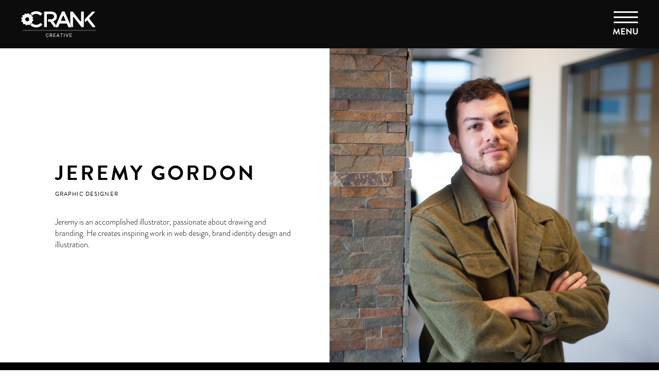

--- FILE ---
content_type: text/html; charset=UTF-8
request_url: https://crankcreative.com/team-member/jeremy-gordon/
body_size: 5498
content:
<!DOCTYPE html>
<html lang="en-US">
<head>
	<meta http-equiv="Content-Type" content="text/html; charset=UTF-8" />
	<meta name="viewport" content="width=device-width, initial-scale=1.0, user-scalable=0">

	<link rel="profile" href="http://gmpg.org/xfn/11" />
	<link rel="pingback" href="https://crankcreative.com/xmlrpc.php" />

	<title>JEREMY GORDON &#8211; Creative</title>
<meta name='robots' content='max-image-preview:large' />
<link rel='dns-prefetch' href='//www.google.com' />
<link rel="alternate" type="application/rss+xml" title="Creative &raquo; Feed" href="https://crankcreative.com/feed/" />
<link rel="alternate" type="application/rss+xml" title="Creative &raquo; Comments Feed" href="https://crankcreative.com/comments/feed/" />
<script type="text/javascript">
/* <![CDATA[ */
window._wpemojiSettings = {"baseUrl":"https:\/\/s.w.org\/images\/core\/emoji\/14.0.0\/72x72\/","ext":".png","svgUrl":"https:\/\/s.w.org\/images\/core\/emoji\/14.0.0\/svg\/","svgExt":".svg","source":{"concatemoji":"https:\/\/crankcreative.com\/wp-includes\/js\/wp-emoji-release.min.js?ver=6.4.7"}};
/*! This file is auto-generated */
!function(i,n){var o,s,e;function c(e){try{var t={supportTests:e,timestamp:(new Date).valueOf()};sessionStorage.setItem(o,JSON.stringify(t))}catch(e){}}function p(e,t,n){e.clearRect(0,0,e.canvas.width,e.canvas.height),e.fillText(t,0,0);var t=new Uint32Array(e.getImageData(0,0,e.canvas.width,e.canvas.height).data),r=(e.clearRect(0,0,e.canvas.width,e.canvas.height),e.fillText(n,0,0),new Uint32Array(e.getImageData(0,0,e.canvas.width,e.canvas.height).data));return t.every(function(e,t){return e===r[t]})}function u(e,t,n){switch(t){case"flag":return n(e,"\ud83c\udff3\ufe0f\u200d\u26a7\ufe0f","\ud83c\udff3\ufe0f\u200b\u26a7\ufe0f")?!1:!n(e,"\ud83c\uddfa\ud83c\uddf3","\ud83c\uddfa\u200b\ud83c\uddf3")&&!n(e,"\ud83c\udff4\udb40\udc67\udb40\udc62\udb40\udc65\udb40\udc6e\udb40\udc67\udb40\udc7f","\ud83c\udff4\u200b\udb40\udc67\u200b\udb40\udc62\u200b\udb40\udc65\u200b\udb40\udc6e\u200b\udb40\udc67\u200b\udb40\udc7f");case"emoji":return!n(e,"\ud83e\udef1\ud83c\udffb\u200d\ud83e\udef2\ud83c\udfff","\ud83e\udef1\ud83c\udffb\u200b\ud83e\udef2\ud83c\udfff")}return!1}function f(e,t,n){var r="undefined"!=typeof WorkerGlobalScope&&self instanceof WorkerGlobalScope?new OffscreenCanvas(300,150):i.createElement("canvas"),a=r.getContext("2d",{willReadFrequently:!0}),o=(a.textBaseline="top",a.font="600 32px Arial",{});return e.forEach(function(e){o[e]=t(a,e,n)}),o}function t(e){var t=i.createElement("script");t.src=e,t.defer=!0,i.head.appendChild(t)}"undefined"!=typeof Promise&&(o="wpEmojiSettingsSupports",s=["flag","emoji"],n.supports={everything:!0,everythingExceptFlag:!0},e=new Promise(function(e){i.addEventListener("DOMContentLoaded",e,{once:!0})}),new Promise(function(t){var n=function(){try{var e=JSON.parse(sessionStorage.getItem(o));if("object"==typeof e&&"number"==typeof e.timestamp&&(new Date).valueOf()<e.timestamp+604800&&"object"==typeof e.supportTests)return e.supportTests}catch(e){}return null}();if(!n){if("undefined"!=typeof Worker&&"undefined"!=typeof OffscreenCanvas&&"undefined"!=typeof URL&&URL.createObjectURL&&"undefined"!=typeof Blob)try{var e="postMessage("+f.toString()+"("+[JSON.stringify(s),u.toString(),p.toString()].join(",")+"));",r=new Blob([e],{type:"text/javascript"}),a=new Worker(URL.createObjectURL(r),{name:"wpTestEmojiSupports"});return void(a.onmessage=function(e){c(n=e.data),a.terminate(),t(n)})}catch(e){}c(n=f(s,u,p))}t(n)}).then(function(e){for(var t in e)n.supports[t]=e[t],n.supports.everything=n.supports.everything&&n.supports[t],"flag"!==t&&(n.supports.everythingExceptFlag=n.supports.everythingExceptFlag&&n.supports[t]);n.supports.everythingExceptFlag=n.supports.everythingExceptFlag&&!n.supports.flag,n.DOMReady=!1,n.readyCallback=function(){n.DOMReady=!0}}).then(function(){return e}).then(function(){var e;n.supports.everything||(n.readyCallback(),(e=n.source||{}).concatemoji?t(e.concatemoji):e.wpemoji&&e.twemoji&&(t(e.twemoji),t(e.wpemoji)))}))}((window,document),window._wpemojiSettings);
/* ]]> */
</script>
<link rel='stylesheet' id='sbi_styles-css' href='https://crankcreative.com/wp-content/plugins/instagram-feed/css/sbi-styles.min.css?ver=6.2.8' type='text/css' media='all' />
<style id='wp-emoji-styles-inline-css' type='text/css'>

	img.wp-smiley, img.emoji {
		display: inline !important;
		border: none !important;
		box-shadow: none !important;
		height: 1em !important;
		width: 1em !important;
		margin: 0 0.07em !important;
		vertical-align: -0.1em !important;
		background: none !important;
		padding: 0 !important;
	}
</style>
<link rel='stylesheet' id='wp-block-library-css' href='https://crankcreative.com/wp-includes/css/dist/block-library/style.min.css?ver=6.4.7' type='text/css' media='all' />
<style id='classic-theme-styles-inline-css' type='text/css'>
/*! This file is auto-generated */
.wp-block-button__link{color:#fff;background-color:#32373c;border-radius:9999px;box-shadow:none;text-decoration:none;padding:calc(.667em + 2px) calc(1.333em + 2px);font-size:1.125em}.wp-block-file__button{background:#32373c;color:#fff;text-decoration:none}
</style>
<style id='global-styles-inline-css' type='text/css'>
body{--wp--preset--color--black: #000000;--wp--preset--color--cyan-bluish-gray: #abb8c3;--wp--preset--color--white: #ffffff;--wp--preset--color--pale-pink: #f78da7;--wp--preset--color--vivid-red: #cf2e2e;--wp--preset--color--luminous-vivid-orange: #ff6900;--wp--preset--color--luminous-vivid-amber: #fcb900;--wp--preset--color--light-green-cyan: #7bdcb5;--wp--preset--color--vivid-green-cyan: #00d084;--wp--preset--color--pale-cyan-blue: #8ed1fc;--wp--preset--color--vivid-cyan-blue: #0693e3;--wp--preset--color--vivid-purple: #9b51e0;--wp--preset--gradient--vivid-cyan-blue-to-vivid-purple: linear-gradient(135deg,rgba(6,147,227,1) 0%,rgb(155,81,224) 100%);--wp--preset--gradient--light-green-cyan-to-vivid-green-cyan: linear-gradient(135deg,rgb(122,220,180) 0%,rgb(0,208,130) 100%);--wp--preset--gradient--luminous-vivid-amber-to-luminous-vivid-orange: linear-gradient(135deg,rgba(252,185,0,1) 0%,rgba(255,105,0,1) 100%);--wp--preset--gradient--luminous-vivid-orange-to-vivid-red: linear-gradient(135deg,rgba(255,105,0,1) 0%,rgb(207,46,46) 100%);--wp--preset--gradient--very-light-gray-to-cyan-bluish-gray: linear-gradient(135deg,rgb(238,238,238) 0%,rgb(169,184,195) 100%);--wp--preset--gradient--cool-to-warm-spectrum: linear-gradient(135deg,rgb(74,234,220) 0%,rgb(151,120,209) 20%,rgb(207,42,186) 40%,rgb(238,44,130) 60%,rgb(251,105,98) 80%,rgb(254,248,76) 100%);--wp--preset--gradient--blush-light-purple: linear-gradient(135deg,rgb(255,206,236) 0%,rgb(152,150,240) 100%);--wp--preset--gradient--blush-bordeaux: linear-gradient(135deg,rgb(254,205,165) 0%,rgb(254,45,45) 50%,rgb(107,0,62) 100%);--wp--preset--gradient--luminous-dusk: linear-gradient(135deg,rgb(255,203,112) 0%,rgb(199,81,192) 50%,rgb(65,88,208) 100%);--wp--preset--gradient--pale-ocean: linear-gradient(135deg,rgb(255,245,203) 0%,rgb(182,227,212) 50%,rgb(51,167,181) 100%);--wp--preset--gradient--electric-grass: linear-gradient(135deg,rgb(202,248,128) 0%,rgb(113,206,126) 100%);--wp--preset--gradient--midnight: linear-gradient(135deg,rgb(2,3,129) 0%,rgb(40,116,252) 100%);--wp--preset--font-size--small: 13px;--wp--preset--font-size--medium: 20px;--wp--preset--font-size--large: 36px;--wp--preset--font-size--x-large: 42px;--wp--preset--spacing--20: 0.44rem;--wp--preset--spacing--30: 0.67rem;--wp--preset--spacing--40: 1rem;--wp--preset--spacing--50: 1.5rem;--wp--preset--spacing--60: 2.25rem;--wp--preset--spacing--70: 3.38rem;--wp--preset--spacing--80: 5.06rem;--wp--preset--shadow--natural: 6px 6px 9px rgba(0, 0, 0, 0.2);--wp--preset--shadow--deep: 12px 12px 50px rgba(0, 0, 0, 0.4);--wp--preset--shadow--sharp: 6px 6px 0px rgba(0, 0, 0, 0.2);--wp--preset--shadow--outlined: 6px 6px 0px -3px rgba(255, 255, 255, 1), 6px 6px rgba(0, 0, 0, 1);--wp--preset--shadow--crisp: 6px 6px 0px rgba(0, 0, 0, 1);}:where(.is-layout-flex){gap: 0.5em;}:where(.is-layout-grid){gap: 0.5em;}body .is-layout-flow > .alignleft{float: left;margin-inline-start: 0;margin-inline-end: 2em;}body .is-layout-flow > .alignright{float: right;margin-inline-start: 2em;margin-inline-end: 0;}body .is-layout-flow > .aligncenter{margin-left: auto !important;margin-right: auto !important;}body .is-layout-constrained > .alignleft{float: left;margin-inline-start: 0;margin-inline-end: 2em;}body .is-layout-constrained > .alignright{float: right;margin-inline-start: 2em;margin-inline-end: 0;}body .is-layout-constrained > .aligncenter{margin-left: auto !important;margin-right: auto !important;}body .is-layout-constrained > :where(:not(.alignleft):not(.alignright):not(.alignfull)){max-width: var(--wp--style--global--content-size);margin-left: auto !important;margin-right: auto !important;}body .is-layout-constrained > .alignwide{max-width: var(--wp--style--global--wide-size);}body .is-layout-flex{display: flex;}body .is-layout-flex{flex-wrap: wrap;align-items: center;}body .is-layout-flex > *{margin: 0;}body .is-layout-grid{display: grid;}body .is-layout-grid > *{margin: 0;}:where(.wp-block-columns.is-layout-flex){gap: 2em;}:where(.wp-block-columns.is-layout-grid){gap: 2em;}:where(.wp-block-post-template.is-layout-flex){gap: 1.25em;}:where(.wp-block-post-template.is-layout-grid){gap: 1.25em;}.has-black-color{color: var(--wp--preset--color--black) !important;}.has-cyan-bluish-gray-color{color: var(--wp--preset--color--cyan-bluish-gray) !important;}.has-white-color{color: var(--wp--preset--color--white) !important;}.has-pale-pink-color{color: var(--wp--preset--color--pale-pink) !important;}.has-vivid-red-color{color: var(--wp--preset--color--vivid-red) !important;}.has-luminous-vivid-orange-color{color: var(--wp--preset--color--luminous-vivid-orange) !important;}.has-luminous-vivid-amber-color{color: var(--wp--preset--color--luminous-vivid-amber) !important;}.has-light-green-cyan-color{color: var(--wp--preset--color--light-green-cyan) !important;}.has-vivid-green-cyan-color{color: var(--wp--preset--color--vivid-green-cyan) !important;}.has-pale-cyan-blue-color{color: var(--wp--preset--color--pale-cyan-blue) !important;}.has-vivid-cyan-blue-color{color: var(--wp--preset--color--vivid-cyan-blue) !important;}.has-vivid-purple-color{color: var(--wp--preset--color--vivid-purple) !important;}.has-black-background-color{background-color: var(--wp--preset--color--black) !important;}.has-cyan-bluish-gray-background-color{background-color: var(--wp--preset--color--cyan-bluish-gray) !important;}.has-white-background-color{background-color: var(--wp--preset--color--white) !important;}.has-pale-pink-background-color{background-color: var(--wp--preset--color--pale-pink) !important;}.has-vivid-red-background-color{background-color: var(--wp--preset--color--vivid-red) !important;}.has-luminous-vivid-orange-background-color{background-color: var(--wp--preset--color--luminous-vivid-orange) !important;}.has-luminous-vivid-amber-background-color{background-color: var(--wp--preset--color--luminous-vivid-amber) !important;}.has-light-green-cyan-background-color{background-color: var(--wp--preset--color--light-green-cyan) !important;}.has-vivid-green-cyan-background-color{background-color: var(--wp--preset--color--vivid-green-cyan) !important;}.has-pale-cyan-blue-background-color{background-color: var(--wp--preset--color--pale-cyan-blue) !important;}.has-vivid-cyan-blue-background-color{background-color: var(--wp--preset--color--vivid-cyan-blue) !important;}.has-vivid-purple-background-color{background-color: var(--wp--preset--color--vivid-purple) !important;}.has-black-border-color{border-color: var(--wp--preset--color--black) !important;}.has-cyan-bluish-gray-border-color{border-color: var(--wp--preset--color--cyan-bluish-gray) !important;}.has-white-border-color{border-color: var(--wp--preset--color--white) !important;}.has-pale-pink-border-color{border-color: var(--wp--preset--color--pale-pink) !important;}.has-vivid-red-border-color{border-color: var(--wp--preset--color--vivid-red) !important;}.has-luminous-vivid-orange-border-color{border-color: var(--wp--preset--color--luminous-vivid-orange) !important;}.has-luminous-vivid-amber-border-color{border-color: var(--wp--preset--color--luminous-vivid-amber) !important;}.has-light-green-cyan-border-color{border-color: var(--wp--preset--color--light-green-cyan) !important;}.has-vivid-green-cyan-border-color{border-color: var(--wp--preset--color--vivid-green-cyan) !important;}.has-pale-cyan-blue-border-color{border-color: var(--wp--preset--color--pale-cyan-blue) !important;}.has-vivid-cyan-blue-border-color{border-color: var(--wp--preset--color--vivid-cyan-blue) !important;}.has-vivid-purple-border-color{border-color: var(--wp--preset--color--vivid-purple) !important;}.has-vivid-cyan-blue-to-vivid-purple-gradient-background{background: var(--wp--preset--gradient--vivid-cyan-blue-to-vivid-purple) !important;}.has-light-green-cyan-to-vivid-green-cyan-gradient-background{background: var(--wp--preset--gradient--light-green-cyan-to-vivid-green-cyan) !important;}.has-luminous-vivid-amber-to-luminous-vivid-orange-gradient-background{background: var(--wp--preset--gradient--luminous-vivid-amber-to-luminous-vivid-orange) !important;}.has-luminous-vivid-orange-to-vivid-red-gradient-background{background: var(--wp--preset--gradient--luminous-vivid-orange-to-vivid-red) !important;}.has-very-light-gray-to-cyan-bluish-gray-gradient-background{background: var(--wp--preset--gradient--very-light-gray-to-cyan-bluish-gray) !important;}.has-cool-to-warm-spectrum-gradient-background{background: var(--wp--preset--gradient--cool-to-warm-spectrum) !important;}.has-blush-light-purple-gradient-background{background: var(--wp--preset--gradient--blush-light-purple) !important;}.has-blush-bordeaux-gradient-background{background: var(--wp--preset--gradient--blush-bordeaux) !important;}.has-luminous-dusk-gradient-background{background: var(--wp--preset--gradient--luminous-dusk) !important;}.has-pale-ocean-gradient-background{background: var(--wp--preset--gradient--pale-ocean) !important;}.has-electric-grass-gradient-background{background: var(--wp--preset--gradient--electric-grass) !important;}.has-midnight-gradient-background{background: var(--wp--preset--gradient--midnight) !important;}.has-small-font-size{font-size: var(--wp--preset--font-size--small) !important;}.has-medium-font-size{font-size: var(--wp--preset--font-size--medium) !important;}.has-large-font-size{font-size: var(--wp--preset--font-size--large) !important;}.has-x-large-font-size{font-size: var(--wp--preset--font-size--x-large) !important;}
.wp-block-navigation a:where(:not(.wp-element-button)){color: inherit;}
:where(.wp-block-post-template.is-layout-flex){gap: 1.25em;}:where(.wp-block-post-template.is-layout-grid){gap: 1.25em;}
:where(.wp-block-columns.is-layout-flex){gap: 2em;}:where(.wp-block-columns.is-layout-grid){gap: 2em;}
.wp-block-pullquote{font-size: 1.5em;line-height: 1.6;}
</style>
<link rel='stylesheet' id='theme-css-bundle-css' href='https://crankcreative.com/wp-content/themes/crank23/dist/css/bundle-a650d4b8c6.css?ver=6.4.7' type='text/css' media='all' />
<link rel='stylesheet' id='theme-styles-css' href='https://crankcreative.com/wp-content/themes/crank23/style.css?ver=1662448257' type='text/css' media='all' />
<script type="text/javascript" src="https://crankcreative.com/wp-includes/js/jquery/jquery.min.js?ver=3.7.1" id="jquery-core-js"></script>
<script type="text/javascript" src="https://crankcreative.com/wp-includes/js/jquery/jquery-migrate.min.js?ver=3.4.1" id="jquery-migrate-js"></script>
<link rel="https://api.w.org/" href="https://crankcreative.com/wp-json/" /><link rel="alternate" type="application/json" href="https://crankcreative.com/wp-json/wp/v2/app_team_member/357" /><link rel="EditURI" type="application/rsd+xml" title="RSD" href="https://crankcreative.com/xmlrpc.php?rsd" />
<meta name="generator" content="WordPress 6.4.7" />
<link rel="canonical" href="https://crankcreative.com/team-member/jeremy-gordon/" />
<link rel='shortlink' href='https://crankcreative.com/?p=357' />
<link rel="alternate" type="application/json+oembed" href="https://crankcreative.com/wp-json/oembed/1.0/embed?url=https%3A%2F%2Fcrankcreative.com%2Fteam-member%2Fjeremy-gordon%2F" />
<link rel="alternate" type="text/xml+oembed" href="https://crankcreative.com/wp-json/oembed/1.0/embed?url=https%3A%2F%2Fcrankcreative.com%2Fteam-member%2Fjeremy-gordon%2F&#038;format=xml" />
<link rel="icon" href="https://crankcreative.com/wp-content/uploads/2022/02/favicon.png" sizes="32x32" />
<link rel="icon" href="https://crankcreative.com/wp-content/uploads/2022/02/favicon.png" sizes="192x192" />
<link rel="apple-touch-icon" href="https://crankcreative.com/wp-content/uploads/2022/02/favicon.png" />
<meta name="msapplication-TileImage" content="https://crankcreative.com/wp-content/uploads/2022/02/favicon.png" />
</head>
<body class="app_team_member-template-default single single-app_team_member postid-357 wp-embed-responsive">
	<div class="wrapper">
		<div class="wrapper__inner">
			<header class="header">
				<div class="shell shell--fluid">
					<div class="header__inner">
													<div class="header__logo">
								<a href="https://crankcreative.com/" class="logo" style="background-image: url(https://crankcreative.com/wp-content/uploads/2022/03/CREATIVE.svg);"></a>
							</div><!-- /.header__logo -->
						
						<button type="button" class="nav-trigger js-nav-trigger">
							<strong>
								<span>
									<img src="https://crankcreative.com/wp-content/themes/crank23/resources/images/nav-icon.svg" alt="" />
								</span>

								menu							</strong>

							<strong class="nav-trigger__close">
								X
							</strong>
						</button>

						<div class="header__content">
							<div class="header__content-inner">
								<nav class="nav header__nav"><ul id="menu-main-menu" class="menu"><li id="menu-item-69" class="menu-item menu-item-type-post_type menu-item-object-page menu-item-69"><a href="https://crankcreative.com/work/">Work</a></li>
<li id="menu-item-70" class="menu-item menu-item-type-post_type menu-item-object-page menu-item-70"><a href="https://crankcreative.com/culture/">Culture</a></li>
<li id="menu-item-71" class="menu-item menu-item-type-post_type menu-item-object-page menu-item-71"><a href="https://crankcreative.com/services/">Services</a></li>
<li id="menu-item-72" class="menu-item menu-item-type-custom menu-item-object-custom menu-item-home menu-item-72"><a href="https://crankcreative.com/#brands">Brands</a></li>
<li id="menu-item-73" class="menu-item menu-item-type-post_type menu-item-object-page menu-item-73"><a href="https://crankcreative.com/contact/">Contact</a></li>
</ul></nav>
								<nav class="nav-utilities header__utilities"><ul id="menu-utilities-menu" class="menu"><li id="menu-item-572" class="is-gray menu-item menu-item-type-custom menu-item-object-custom menu-item-572"><a href="https://crankventures.com">Ventures</a></li>
<li id="menu-item-573" class="is-gold menu-item menu-item-type-custom menu-item-object-custom menu-item-573"><a href="https://crankevents.com">Events</a></li>
<li id="menu-item-574" class="is-red menu-item menu-item-type-custom menu-item-object-custom menu-item-574"><a href="https://crankproductions.com/">Productions</a></li>
</ul></nav>
								
	<div class="socials">

<ul>
			<li>
			<a href="https://www.facebook.com/crankcreative/" target="_blank">
				<i class="fab fa-facebook-f"></i>
			</a>
		</li>
			<li>
			<a href="https://twitter.com/crankonline" target="_blank">
				<i class="fab fa-twitter"></i>
			</a>
		</li>
			<li>
			<a href="https://www.linkedin.com/company/crankcreative?trk=NUS_CMPY_FOL-co" target="_blank">
				<i class="fab fa-linkedin-in"></i>
			</a>
		</li>
			<li>
			<a href="https://www.instagram.com/crank.creative/" target="_blank">
				<i class="fab fa-instagram"></i>
			</a>
		</li>
			<li>
			<a href="https://vimeo.com/showcase/crank" target="_blank">
				<i class="fab fa-youtube"></i>
			</a>
		</li>
	</ul>

	</div><!-- /.socials -->

							</div><!-- /.header__content-inner -->
						</div>
					</div><!-- /.header__inner -->
				</div><!-- /.shell -->
			</header><!-- /.header -->

			<div class="main">

<section class="app-team js-pass-scroll ">
	<div class="app-team__content">
		<div class="app-team__head">
			<h2>
				JEREMY GORDON			</h2>

							<p>
					Graphic Designer				</p>
					</div><!-- /.app-team__head -->

		<div class="app-team__entry richtext-entry">
			
<p>Jeremy is an accomplished illustrator, passionate about drawing and branding. He creates inspiring work in web design, brand identity design and illustration.</p>
		</div><!-- /.app-team__entry -->
	</div><!-- /.app-team__content -->

			<div class="app-team__image">
			<img width="960" height="917" src="https://crankcreative.com/wp-content/uploads/2022/02/jeremy_24_resized.jpg" class="attachment-full size-full wp-post-image" alt="" decoding="async" fetchpriority="high" srcset="https://crankcreative.com/wp-content/uploads/2022/02/jeremy_24_resized.jpg 960w, https://crankcreative.com/wp-content/uploads/2022/02/jeremy_24_resized-300x287.jpg 300w, https://crankcreative.com/wp-content/uploads/2022/02/jeremy_24_resized-768x734.jpg 768w" sizes="(max-width: 960px) 100vw, 960px" />		</div><!-- /.app-team__image -->
	</section><!-- /.app-team -->

			</div><!-- /.main -->

			<footer class="footer">
				<div class="shell">
											<div class="footer__logo">
							<a href="https://crankcreative.com/">
								<img src="https://crankcreative.com/wp-content/uploads/2022/02/logo-small.svg" class="attachment-app-full size-app-full" alt="" decoding="async" />							</a>
						</div><!-- /.footer__logo -->
					
					<div class="footer__nav"><ul id="menu-footer-menu" class="menu"><li id="menu-item-81" class="menu-item menu-item-type-post_type menu-item-object-page menu-item-home menu-item-81"><a href="https://crankcreative.com/">Home</a></li>
<li id="menu-item-82" class="menu-item menu-item-type-post_type menu-item-object-page menu-item-82"><a href="https://crankcreative.com/work/">Work</a></li>
<li id="menu-item-83" class="menu-item menu-item-type-post_type menu-item-object-page menu-item-83"><a href="https://crankcreative.com/culture/">Culture</a></li>
<li id="menu-item-84" class="menu-item menu-item-type-post_type menu-item-object-page menu-item-84"><a href="https://crankcreative.com/services/">Services</a></li>
<li id="menu-item-87" class="menu-item menu-item-type-custom menu-item-object-custom menu-item-home menu-item-87"><a href="https://crankcreative.com/#brands">Brands</a></li>
<li id="menu-item-86" class="menu-item menu-item-type-post_type menu-item-object-page menu-item-86"><a href="https://crankcreative.com/contact/">Contact</a></li>
<li id="menu-item-1036" class="menu-item menu-item-type-custom menu-item-object-custom menu-item-1036"><a href="https://crankcreative.com/contact/">Careers</a></li>
</ul></div>
					
	<div class="footer__socials">
		<div class="socials socials--large">

<ul>
			<li>
			<a href="https://www.facebook.com/crankcreative/" target="_blank">
				<i class="fab fa-facebook-f"></i>
			</a>
		</li>
			<li>
			<a href="https://twitter.com/crankonline" target="_blank">
				<i class="fab fa-twitter"></i>
			</a>
		</li>
			<li>
			<a href="https://www.linkedin.com/company/crankcreative?trk=NUS_CMPY_FOL-co" target="_blank">
				<i class="fab fa-linkedin-in"></i>
			</a>
		</li>
			<li>
			<a href="https://www.instagram.com/crank.creative/" target="_blank">
				<i class="fab fa-instagram"></i>
			</a>
		</li>
			<li>
			<a href="https://vimeo.com/showcase/crank" target="_blank">
				<i class="fab fa-youtube"></i>
			</a>
		</li>
			<li>
			<a href="https://www.tiktok.com/@crankcreative" target="_blank">
				<i class="fab fa-tiktok"></i>
			</a>
		</li>
	</ul>

		</div><!-- /.socials -->
	</div><!-- /.footer__socials -->


					<div class="footer__protection">
						<p>
							This site is protected by reCAPTCHA and the Google
							<a href="https://policies.google.com/privacy">
								Privacy Policy							</a>

							and
							<a href="https://policies.google.com/terms">
								Terms of Service							</a>

							apply.						</p>
					</div> <!-- /.footer__protection-->
				</div><!-- /.shell -->
			</footer><!-- /.footer -->
		</div><!-- /.wrapper__inner -->
	</div><!-- /.wrapper -->
	<!-- Start: Podium Webchat Code -->
<script defer src="https://connect.podium.com/widget.js#ORG_TOKEN=333fe754-30bd-4f44-8ee6-cb5f0dfc4388" id="podium-widget" data-organization-api-token="333fe754-30bd-4f44-8ee6-cb5f0dfc4388"></script>
<!-- End: Podium Webchat Code -->
<!-- Instagram Feed JS -->
<script type="text/javascript">
var sbiajaxurl = "https://crankcreative.com/wp-admin/admin-ajax.php";
</script>
<script type="text/javascript" src="https://crankcreative.com/wp-content/themes/crank23/dist/js/bundle-0c0268498c.js" id="theme-js-bundle-js"></script>
<script type="text/javascript" src="https://crankcreative.com/wp-includes/js/comment-reply.min.js?ver=6.4.7" id="comment-reply-js" async="async" data-wp-strategy="async"></script>
<script type="text/javascript" id="gforms_recaptcha_recaptcha-js-extra">
/* <![CDATA[ */
var gforms_recaptcha_recaptcha_strings = {"site_key":"6LfjhAkfAAAAAF9cPeRuR6t1Ormbc5YG4OakJvcL","ajaxurl":"https:\/\/crankcreative.com\/wp-admin\/admin-ajax.php","nonce":"03b6c82657"};
/* ]]> */
</script>
<script type="text/javascript" src="https://www.google.com/recaptcha/api.js?render=6LfjhAkfAAAAAF9cPeRuR6t1Ormbc5YG4OakJvcL&amp;ver=1.4.0" id="gforms_recaptcha_recaptcha-js"></script>
<script type="text/javascript" id="gforms_recaptcha_recaptcha-js-after">
/* <![CDATA[ */
(function($){grecaptcha.ready(function(){$('.grecaptcha-badge').css('visibility','hidden');});})(jQuery);
/* ]]> */
</script>
</body>
</html>


--- FILE ---
content_type: text/html; charset=utf-8
request_url: https://www.google.com/recaptcha/api2/anchor?ar=1&k=6LfjhAkfAAAAAF9cPeRuR6t1Ormbc5YG4OakJvcL&co=aHR0cHM6Ly9jcmFua2NyZWF0aXZlLmNvbTo0NDM.&hl=en&v=PoyoqOPhxBO7pBk68S4YbpHZ&size=invisible&anchor-ms=20000&execute-ms=30000&cb=152toc46nmlc
body_size: 48718
content:
<!DOCTYPE HTML><html dir="ltr" lang="en"><head><meta http-equiv="Content-Type" content="text/html; charset=UTF-8">
<meta http-equiv="X-UA-Compatible" content="IE=edge">
<title>reCAPTCHA</title>
<style type="text/css">
/* cyrillic-ext */
@font-face {
  font-family: 'Roboto';
  font-style: normal;
  font-weight: 400;
  font-stretch: 100%;
  src: url(//fonts.gstatic.com/s/roboto/v48/KFO7CnqEu92Fr1ME7kSn66aGLdTylUAMa3GUBHMdazTgWw.woff2) format('woff2');
  unicode-range: U+0460-052F, U+1C80-1C8A, U+20B4, U+2DE0-2DFF, U+A640-A69F, U+FE2E-FE2F;
}
/* cyrillic */
@font-face {
  font-family: 'Roboto';
  font-style: normal;
  font-weight: 400;
  font-stretch: 100%;
  src: url(//fonts.gstatic.com/s/roboto/v48/KFO7CnqEu92Fr1ME7kSn66aGLdTylUAMa3iUBHMdazTgWw.woff2) format('woff2');
  unicode-range: U+0301, U+0400-045F, U+0490-0491, U+04B0-04B1, U+2116;
}
/* greek-ext */
@font-face {
  font-family: 'Roboto';
  font-style: normal;
  font-weight: 400;
  font-stretch: 100%;
  src: url(//fonts.gstatic.com/s/roboto/v48/KFO7CnqEu92Fr1ME7kSn66aGLdTylUAMa3CUBHMdazTgWw.woff2) format('woff2');
  unicode-range: U+1F00-1FFF;
}
/* greek */
@font-face {
  font-family: 'Roboto';
  font-style: normal;
  font-weight: 400;
  font-stretch: 100%;
  src: url(//fonts.gstatic.com/s/roboto/v48/KFO7CnqEu92Fr1ME7kSn66aGLdTylUAMa3-UBHMdazTgWw.woff2) format('woff2');
  unicode-range: U+0370-0377, U+037A-037F, U+0384-038A, U+038C, U+038E-03A1, U+03A3-03FF;
}
/* math */
@font-face {
  font-family: 'Roboto';
  font-style: normal;
  font-weight: 400;
  font-stretch: 100%;
  src: url(//fonts.gstatic.com/s/roboto/v48/KFO7CnqEu92Fr1ME7kSn66aGLdTylUAMawCUBHMdazTgWw.woff2) format('woff2');
  unicode-range: U+0302-0303, U+0305, U+0307-0308, U+0310, U+0312, U+0315, U+031A, U+0326-0327, U+032C, U+032F-0330, U+0332-0333, U+0338, U+033A, U+0346, U+034D, U+0391-03A1, U+03A3-03A9, U+03B1-03C9, U+03D1, U+03D5-03D6, U+03F0-03F1, U+03F4-03F5, U+2016-2017, U+2034-2038, U+203C, U+2040, U+2043, U+2047, U+2050, U+2057, U+205F, U+2070-2071, U+2074-208E, U+2090-209C, U+20D0-20DC, U+20E1, U+20E5-20EF, U+2100-2112, U+2114-2115, U+2117-2121, U+2123-214F, U+2190, U+2192, U+2194-21AE, U+21B0-21E5, U+21F1-21F2, U+21F4-2211, U+2213-2214, U+2216-22FF, U+2308-230B, U+2310, U+2319, U+231C-2321, U+2336-237A, U+237C, U+2395, U+239B-23B7, U+23D0, U+23DC-23E1, U+2474-2475, U+25AF, U+25B3, U+25B7, U+25BD, U+25C1, U+25CA, U+25CC, U+25FB, U+266D-266F, U+27C0-27FF, U+2900-2AFF, U+2B0E-2B11, U+2B30-2B4C, U+2BFE, U+3030, U+FF5B, U+FF5D, U+1D400-1D7FF, U+1EE00-1EEFF;
}
/* symbols */
@font-face {
  font-family: 'Roboto';
  font-style: normal;
  font-weight: 400;
  font-stretch: 100%;
  src: url(//fonts.gstatic.com/s/roboto/v48/KFO7CnqEu92Fr1ME7kSn66aGLdTylUAMaxKUBHMdazTgWw.woff2) format('woff2');
  unicode-range: U+0001-000C, U+000E-001F, U+007F-009F, U+20DD-20E0, U+20E2-20E4, U+2150-218F, U+2190, U+2192, U+2194-2199, U+21AF, U+21E6-21F0, U+21F3, U+2218-2219, U+2299, U+22C4-22C6, U+2300-243F, U+2440-244A, U+2460-24FF, U+25A0-27BF, U+2800-28FF, U+2921-2922, U+2981, U+29BF, U+29EB, U+2B00-2BFF, U+4DC0-4DFF, U+FFF9-FFFB, U+10140-1018E, U+10190-1019C, U+101A0, U+101D0-101FD, U+102E0-102FB, U+10E60-10E7E, U+1D2C0-1D2D3, U+1D2E0-1D37F, U+1F000-1F0FF, U+1F100-1F1AD, U+1F1E6-1F1FF, U+1F30D-1F30F, U+1F315, U+1F31C, U+1F31E, U+1F320-1F32C, U+1F336, U+1F378, U+1F37D, U+1F382, U+1F393-1F39F, U+1F3A7-1F3A8, U+1F3AC-1F3AF, U+1F3C2, U+1F3C4-1F3C6, U+1F3CA-1F3CE, U+1F3D4-1F3E0, U+1F3ED, U+1F3F1-1F3F3, U+1F3F5-1F3F7, U+1F408, U+1F415, U+1F41F, U+1F426, U+1F43F, U+1F441-1F442, U+1F444, U+1F446-1F449, U+1F44C-1F44E, U+1F453, U+1F46A, U+1F47D, U+1F4A3, U+1F4B0, U+1F4B3, U+1F4B9, U+1F4BB, U+1F4BF, U+1F4C8-1F4CB, U+1F4D6, U+1F4DA, U+1F4DF, U+1F4E3-1F4E6, U+1F4EA-1F4ED, U+1F4F7, U+1F4F9-1F4FB, U+1F4FD-1F4FE, U+1F503, U+1F507-1F50B, U+1F50D, U+1F512-1F513, U+1F53E-1F54A, U+1F54F-1F5FA, U+1F610, U+1F650-1F67F, U+1F687, U+1F68D, U+1F691, U+1F694, U+1F698, U+1F6AD, U+1F6B2, U+1F6B9-1F6BA, U+1F6BC, U+1F6C6-1F6CF, U+1F6D3-1F6D7, U+1F6E0-1F6EA, U+1F6F0-1F6F3, U+1F6F7-1F6FC, U+1F700-1F7FF, U+1F800-1F80B, U+1F810-1F847, U+1F850-1F859, U+1F860-1F887, U+1F890-1F8AD, U+1F8B0-1F8BB, U+1F8C0-1F8C1, U+1F900-1F90B, U+1F93B, U+1F946, U+1F984, U+1F996, U+1F9E9, U+1FA00-1FA6F, U+1FA70-1FA7C, U+1FA80-1FA89, U+1FA8F-1FAC6, U+1FACE-1FADC, U+1FADF-1FAE9, U+1FAF0-1FAF8, U+1FB00-1FBFF;
}
/* vietnamese */
@font-face {
  font-family: 'Roboto';
  font-style: normal;
  font-weight: 400;
  font-stretch: 100%;
  src: url(//fonts.gstatic.com/s/roboto/v48/KFO7CnqEu92Fr1ME7kSn66aGLdTylUAMa3OUBHMdazTgWw.woff2) format('woff2');
  unicode-range: U+0102-0103, U+0110-0111, U+0128-0129, U+0168-0169, U+01A0-01A1, U+01AF-01B0, U+0300-0301, U+0303-0304, U+0308-0309, U+0323, U+0329, U+1EA0-1EF9, U+20AB;
}
/* latin-ext */
@font-face {
  font-family: 'Roboto';
  font-style: normal;
  font-weight: 400;
  font-stretch: 100%;
  src: url(//fonts.gstatic.com/s/roboto/v48/KFO7CnqEu92Fr1ME7kSn66aGLdTylUAMa3KUBHMdazTgWw.woff2) format('woff2');
  unicode-range: U+0100-02BA, U+02BD-02C5, U+02C7-02CC, U+02CE-02D7, U+02DD-02FF, U+0304, U+0308, U+0329, U+1D00-1DBF, U+1E00-1E9F, U+1EF2-1EFF, U+2020, U+20A0-20AB, U+20AD-20C0, U+2113, U+2C60-2C7F, U+A720-A7FF;
}
/* latin */
@font-face {
  font-family: 'Roboto';
  font-style: normal;
  font-weight: 400;
  font-stretch: 100%;
  src: url(//fonts.gstatic.com/s/roboto/v48/KFO7CnqEu92Fr1ME7kSn66aGLdTylUAMa3yUBHMdazQ.woff2) format('woff2');
  unicode-range: U+0000-00FF, U+0131, U+0152-0153, U+02BB-02BC, U+02C6, U+02DA, U+02DC, U+0304, U+0308, U+0329, U+2000-206F, U+20AC, U+2122, U+2191, U+2193, U+2212, U+2215, U+FEFF, U+FFFD;
}
/* cyrillic-ext */
@font-face {
  font-family: 'Roboto';
  font-style: normal;
  font-weight: 500;
  font-stretch: 100%;
  src: url(//fonts.gstatic.com/s/roboto/v48/KFO7CnqEu92Fr1ME7kSn66aGLdTylUAMa3GUBHMdazTgWw.woff2) format('woff2');
  unicode-range: U+0460-052F, U+1C80-1C8A, U+20B4, U+2DE0-2DFF, U+A640-A69F, U+FE2E-FE2F;
}
/* cyrillic */
@font-face {
  font-family: 'Roboto';
  font-style: normal;
  font-weight: 500;
  font-stretch: 100%;
  src: url(//fonts.gstatic.com/s/roboto/v48/KFO7CnqEu92Fr1ME7kSn66aGLdTylUAMa3iUBHMdazTgWw.woff2) format('woff2');
  unicode-range: U+0301, U+0400-045F, U+0490-0491, U+04B0-04B1, U+2116;
}
/* greek-ext */
@font-face {
  font-family: 'Roboto';
  font-style: normal;
  font-weight: 500;
  font-stretch: 100%;
  src: url(//fonts.gstatic.com/s/roboto/v48/KFO7CnqEu92Fr1ME7kSn66aGLdTylUAMa3CUBHMdazTgWw.woff2) format('woff2');
  unicode-range: U+1F00-1FFF;
}
/* greek */
@font-face {
  font-family: 'Roboto';
  font-style: normal;
  font-weight: 500;
  font-stretch: 100%;
  src: url(//fonts.gstatic.com/s/roboto/v48/KFO7CnqEu92Fr1ME7kSn66aGLdTylUAMa3-UBHMdazTgWw.woff2) format('woff2');
  unicode-range: U+0370-0377, U+037A-037F, U+0384-038A, U+038C, U+038E-03A1, U+03A3-03FF;
}
/* math */
@font-face {
  font-family: 'Roboto';
  font-style: normal;
  font-weight: 500;
  font-stretch: 100%;
  src: url(//fonts.gstatic.com/s/roboto/v48/KFO7CnqEu92Fr1ME7kSn66aGLdTylUAMawCUBHMdazTgWw.woff2) format('woff2');
  unicode-range: U+0302-0303, U+0305, U+0307-0308, U+0310, U+0312, U+0315, U+031A, U+0326-0327, U+032C, U+032F-0330, U+0332-0333, U+0338, U+033A, U+0346, U+034D, U+0391-03A1, U+03A3-03A9, U+03B1-03C9, U+03D1, U+03D5-03D6, U+03F0-03F1, U+03F4-03F5, U+2016-2017, U+2034-2038, U+203C, U+2040, U+2043, U+2047, U+2050, U+2057, U+205F, U+2070-2071, U+2074-208E, U+2090-209C, U+20D0-20DC, U+20E1, U+20E5-20EF, U+2100-2112, U+2114-2115, U+2117-2121, U+2123-214F, U+2190, U+2192, U+2194-21AE, U+21B0-21E5, U+21F1-21F2, U+21F4-2211, U+2213-2214, U+2216-22FF, U+2308-230B, U+2310, U+2319, U+231C-2321, U+2336-237A, U+237C, U+2395, U+239B-23B7, U+23D0, U+23DC-23E1, U+2474-2475, U+25AF, U+25B3, U+25B7, U+25BD, U+25C1, U+25CA, U+25CC, U+25FB, U+266D-266F, U+27C0-27FF, U+2900-2AFF, U+2B0E-2B11, U+2B30-2B4C, U+2BFE, U+3030, U+FF5B, U+FF5D, U+1D400-1D7FF, U+1EE00-1EEFF;
}
/* symbols */
@font-face {
  font-family: 'Roboto';
  font-style: normal;
  font-weight: 500;
  font-stretch: 100%;
  src: url(//fonts.gstatic.com/s/roboto/v48/KFO7CnqEu92Fr1ME7kSn66aGLdTylUAMaxKUBHMdazTgWw.woff2) format('woff2');
  unicode-range: U+0001-000C, U+000E-001F, U+007F-009F, U+20DD-20E0, U+20E2-20E4, U+2150-218F, U+2190, U+2192, U+2194-2199, U+21AF, U+21E6-21F0, U+21F3, U+2218-2219, U+2299, U+22C4-22C6, U+2300-243F, U+2440-244A, U+2460-24FF, U+25A0-27BF, U+2800-28FF, U+2921-2922, U+2981, U+29BF, U+29EB, U+2B00-2BFF, U+4DC0-4DFF, U+FFF9-FFFB, U+10140-1018E, U+10190-1019C, U+101A0, U+101D0-101FD, U+102E0-102FB, U+10E60-10E7E, U+1D2C0-1D2D3, U+1D2E0-1D37F, U+1F000-1F0FF, U+1F100-1F1AD, U+1F1E6-1F1FF, U+1F30D-1F30F, U+1F315, U+1F31C, U+1F31E, U+1F320-1F32C, U+1F336, U+1F378, U+1F37D, U+1F382, U+1F393-1F39F, U+1F3A7-1F3A8, U+1F3AC-1F3AF, U+1F3C2, U+1F3C4-1F3C6, U+1F3CA-1F3CE, U+1F3D4-1F3E0, U+1F3ED, U+1F3F1-1F3F3, U+1F3F5-1F3F7, U+1F408, U+1F415, U+1F41F, U+1F426, U+1F43F, U+1F441-1F442, U+1F444, U+1F446-1F449, U+1F44C-1F44E, U+1F453, U+1F46A, U+1F47D, U+1F4A3, U+1F4B0, U+1F4B3, U+1F4B9, U+1F4BB, U+1F4BF, U+1F4C8-1F4CB, U+1F4D6, U+1F4DA, U+1F4DF, U+1F4E3-1F4E6, U+1F4EA-1F4ED, U+1F4F7, U+1F4F9-1F4FB, U+1F4FD-1F4FE, U+1F503, U+1F507-1F50B, U+1F50D, U+1F512-1F513, U+1F53E-1F54A, U+1F54F-1F5FA, U+1F610, U+1F650-1F67F, U+1F687, U+1F68D, U+1F691, U+1F694, U+1F698, U+1F6AD, U+1F6B2, U+1F6B9-1F6BA, U+1F6BC, U+1F6C6-1F6CF, U+1F6D3-1F6D7, U+1F6E0-1F6EA, U+1F6F0-1F6F3, U+1F6F7-1F6FC, U+1F700-1F7FF, U+1F800-1F80B, U+1F810-1F847, U+1F850-1F859, U+1F860-1F887, U+1F890-1F8AD, U+1F8B0-1F8BB, U+1F8C0-1F8C1, U+1F900-1F90B, U+1F93B, U+1F946, U+1F984, U+1F996, U+1F9E9, U+1FA00-1FA6F, U+1FA70-1FA7C, U+1FA80-1FA89, U+1FA8F-1FAC6, U+1FACE-1FADC, U+1FADF-1FAE9, U+1FAF0-1FAF8, U+1FB00-1FBFF;
}
/* vietnamese */
@font-face {
  font-family: 'Roboto';
  font-style: normal;
  font-weight: 500;
  font-stretch: 100%;
  src: url(//fonts.gstatic.com/s/roboto/v48/KFO7CnqEu92Fr1ME7kSn66aGLdTylUAMa3OUBHMdazTgWw.woff2) format('woff2');
  unicode-range: U+0102-0103, U+0110-0111, U+0128-0129, U+0168-0169, U+01A0-01A1, U+01AF-01B0, U+0300-0301, U+0303-0304, U+0308-0309, U+0323, U+0329, U+1EA0-1EF9, U+20AB;
}
/* latin-ext */
@font-face {
  font-family: 'Roboto';
  font-style: normal;
  font-weight: 500;
  font-stretch: 100%;
  src: url(//fonts.gstatic.com/s/roboto/v48/KFO7CnqEu92Fr1ME7kSn66aGLdTylUAMa3KUBHMdazTgWw.woff2) format('woff2');
  unicode-range: U+0100-02BA, U+02BD-02C5, U+02C7-02CC, U+02CE-02D7, U+02DD-02FF, U+0304, U+0308, U+0329, U+1D00-1DBF, U+1E00-1E9F, U+1EF2-1EFF, U+2020, U+20A0-20AB, U+20AD-20C0, U+2113, U+2C60-2C7F, U+A720-A7FF;
}
/* latin */
@font-face {
  font-family: 'Roboto';
  font-style: normal;
  font-weight: 500;
  font-stretch: 100%;
  src: url(//fonts.gstatic.com/s/roboto/v48/KFO7CnqEu92Fr1ME7kSn66aGLdTylUAMa3yUBHMdazQ.woff2) format('woff2');
  unicode-range: U+0000-00FF, U+0131, U+0152-0153, U+02BB-02BC, U+02C6, U+02DA, U+02DC, U+0304, U+0308, U+0329, U+2000-206F, U+20AC, U+2122, U+2191, U+2193, U+2212, U+2215, U+FEFF, U+FFFD;
}
/* cyrillic-ext */
@font-face {
  font-family: 'Roboto';
  font-style: normal;
  font-weight: 900;
  font-stretch: 100%;
  src: url(//fonts.gstatic.com/s/roboto/v48/KFO7CnqEu92Fr1ME7kSn66aGLdTylUAMa3GUBHMdazTgWw.woff2) format('woff2');
  unicode-range: U+0460-052F, U+1C80-1C8A, U+20B4, U+2DE0-2DFF, U+A640-A69F, U+FE2E-FE2F;
}
/* cyrillic */
@font-face {
  font-family: 'Roboto';
  font-style: normal;
  font-weight: 900;
  font-stretch: 100%;
  src: url(//fonts.gstatic.com/s/roboto/v48/KFO7CnqEu92Fr1ME7kSn66aGLdTylUAMa3iUBHMdazTgWw.woff2) format('woff2');
  unicode-range: U+0301, U+0400-045F, U+0490-0491, U+04B0-04B1, U+2116;
}
/* greek-ext */
@font-face {
  font-family: 'Roboto';
  font-style: normal;
  font-weight: 900;
  font-stretch: 100%;
  src: url(//fonts.gstatic.com/s/roboto/v48/KFO7CnqEu92Fr1ME7kSn66aGLdTylUAMa3CUBHMdazTgWw.woff2) format('woff2');
  unicode-range: U+1F00-1FFF;
}
/* greek */
@font-face {
  font-family: 'Roboto';
  font-style: normal;
  font-weight: 900;
  font-stretch: 100%;
  src: url(//fonts.gstatic.com/s/roboto/v48/KFO7CnqEu92Fr1ME7kSn66aGLdTylUAMa3-UBHMdazTgWw.woff2) format('woff2');
  unicode-range: U+0370-0377, U+037A-037F, U+0384-038A, U+038C, U+038E-03A1, U+03A3-03FF;
}
/* math */
@font-face {
  font-family: 'Roboto';
  font-style: normal;
  font-weight: 900;
  font-stretch: 100%;
  src: url(//fonts.gstatic.com/s/roboto/v48/KFO7CnqEu92Fr1ME7kSn66aGLdTylUAMawCUBHMdazTgWw.woff2) format('woff2');
  unicode-range: U+0302-0303, U+0305, U+0307-0308, U+0310, U+0312, U+0315, U+031A, U+0326-0327, U+032C, U+032F-0330, U+0332-0333, U+0338, U+033A, U+0346, U+034D, U+0391-03A1, U+03A3-03A9, U+03B1-03C9, U+03D1, U+03D5-03D6, U+03F0-03F1, U+03F4-03F5, U+2016-2017, U+2034-2038, U+203C, U+2040, U+2043, U+2047, U+2050, U+2057, U+205F, U+2070-2071, U+2074-208E, U+2090-209C, U+20D0-20DC, U+20E1, U+20E5-20EF, U+2100-2112, U+2114-2115, U+2117-2121, U+2123-214F, U+2190, U+2192, U+2194-21AE, U+21B0-21E5, U+21F1-21F2, U+21F4-2211, U+2213-2214, U+2216-22FF, U+2308-230B, U+2310, U+2319, U+231C-2321, U+2336-237A, U+237C, U+2395, U+239B-23B7, U+23D0, U+23DC-23E1, U+2474-2475, U+25AF, U+25B3, U+25B7, U+25BD, U+25C1, U+25CA, U+25CC, U+25FB, U+266D-266F, U+27C0-27FF, U+2900-2AFF, U+2B0E-2B11, U+2B30-2B4C, U+2BFE, U+3030, U+FF5B, U+FF5D, U+1D400-1D7FF, U+1EE00-1EEFF;
}
/* symbols */
@font-face {
  font-family: 'Roboto';
  font-style: normal;
  font-weight: 900;
  font-stretch: 100%;
  src: url(//fonts.gstatic.com/s/roboto/v48/KFO7CnqEu92Fr1ME7kSn66aGLdTylUAMaxKUBHMdazTgWw.woff2) format('woff2');
  unicode-range: U+0001-000C, U+000E-001F, U+007F-009F, U+20DD-20E0, U+20E2-20E4, U+2150-218F, U+2190, U+2192, U+2194-2199, U+21AF, U+21E6-21F0, U+21F3, U+2218-2219, U+2299, U+22C4-22C6, U+2300-243F, U+2440-244A, U+2460-24FF, U+25A0-27BF, U+2800-28FF, U+2921-2922, U+2981, U+29BF, U+29EB, U+2B00-2BFF, U+4DC0-4DFF, U+FFF9-FFFB, U+10140-1018E, U+10190-1019C, U+101A0, U+101D0-101FD, U+102E0-102FB, U+10E60-10E7E, U+1D2C0-1D2D3, U+1D2E0-1D37F, U+1F000-1F0FF, U+1F100-1F1AD, U+1F1E6-1F1FF, U+1F30D-1F30F, U+1F315, U+1F31C, U+1F31E, U+1F320-1F32C, U+1F336, U+1F378, U+1F37D, U+1F382, U+1F393-1F39F, U+1F3A7-1F3A8, U+1F3AC-1F3AF, U+1F3C2, U+1F3C4-1F3C6, U+1F3CA-1F3CE, U+1F3D4-1F3E0, U+1F3ED, U+1F3F1-1F3F3, U+1F3F5-1F3F7, U+1F408, U+1F415, U+1F41F, U+1F426, U+1F43F, U+1F441-1F442, U+1F444, U+1F446-1F449, U+1F44C-1F44E, U+1F453, U+1F46A, U+1F47D, U+1F4A3, U+1F4B0, U+1F4B3, U+1F4B9, U+1F4BB, U+1F4BF, U+1F4C8-1F4CB, U+1F4D6, U+1F4DA, U+1F4DF, U+1F4E3-1F4E6, U+1F4EA-1F4ED, U+1F4F7, U+1F4F9-1F4FB, U+1F4FD-1F4FE, U+1F503, U+1F507-1F50B, U+1F50D, U+1F512-1F513, U+1F53E-1F54A, U+1F54F-1F5FA, U+1F610, U+1F650-1F67F, U+1F687, U+1F68D, U+1F691, U+1F694, U+1F698, U+1F6AD, U+1F6B2, U+1F6B9-1F6BA, U+1F6BC, U+1F6C6-1F6CF, U+1F6D3-1F6D7, U+1F6E0-1F6EA, U+1F6F0-1F6F3, U+1F6F7-1F6FC, U+1F700-1F7FF, U+1F800-1F80B, U+1F810-1F847, U+1F850-1F859, U+1F860-1F887, U+1F890-1F8AD, U+1F8B0-1F8BB, U+1F8C0-1F8C1, U+1F900-1F90B, U+1F93B, U+1F946, U+1F984, U+1F996, U+1F9E9, U+1FA00-1FA6F, U+1FA70-1FA7C, U+1FA80-1FA89, U+1FA8F-1FAC6, U+1FACE-1FADC, U+1FADF-1FAE9, U+1FAF0-1FAF8, U+1FB00-1FBFF;
}
/* vietnamese */
@font-face {
  font-family: 'Roboto';
  font-style: normal;
  font-weight: 900;
  font-stretch: 100%;
  src: url(//fonts.gstatic.com/s/roboto/v48/KFO7CnqEu92Fr1ME7kSn66aGLdTylUAMa3OUBHMdazTgWw.woff2) format('woff2');
  unicode-range: U+0102-0103, U+0110-0111, U+0128-0129, U+0168-0169, U+01A0-01A1, U+01AF-01B0, U+0300-0301, U+0303-0304, U+0308-0309, U+0323, U+0329, U+1EA0-1EF9, U+20AB;
}
/* latin-ext */
@font-face {
  font-family: 'Roboto';
  font-style: normal;
  font-weight: 900;
  font-stretch: 100%;
  src: url(//fonts.gstatic.com/s/roboto/v48/KFO7CnqEu92Fr1ME7kSn66aGLdTylUAMa3KUBHMdazTgWw.woff2) format('woff2');
  unicode-range: U+0100-02BA, U+02BD-02C5, U+02C7-02CC, U+02CE-02D7, U+02DD-02FF, U+0304, U+0308, U+0329, U+1D00-1DBF, U+1E00-1E9F, U+1EF2-1EFF, U+2020, U+20A0-20AB, U+20AD-20C0, U+2113, U+2C60-2C7F, U+A720-A7FF;
}
/* latin */
@font-face {
  font-family: 'Roboto';
  font-style: normal;
  font-weight: 900;
  font-stretch: 100%;
  src: url(//fonts.gstatic.com/s/roboto/v48/KFO7CnqEu92Fr1ME7kSn66aGLdTylUAMa3yUBHMdazQ.woff2) format('woff2');
  unicode-range: U+0000-00FF, U+0131, U+0152-0153, U+02BB-02BC, U+02C6, U+02DA, U+02DC, U+0304, U+0308, U+0329, U+2000-206F, U+20AC, U+2122, U+2191, U+2193, U+2212, U+2215, U+FEFF, U+FFFD;
}

</style>
<link rel="stylesheet" type="text/css" href="https://www.gstatic.com/recaptcha/releases/PoyoqOPhxBO7pBk68S4YbpHZ/styles__ltr.css">
<script nonce="jeH3nv_wZ3nVd_e1tl0n6g" type="text/javascript">window['__recaptcha_api'] = 'https://www.google.com/recaptcha/api2/';</script>
<script type="text/javascript" src="https://www.gstatic.com/recaptcha/releases/PoyoqOPhxBO7pBk68S4YbpHZ/recaptcha__en.js" nonce="jeH3nv_wZ3nVd_e1tl0n6g">
      
    </script></head>
<body><div id="rc-anchor-alert" class="rc-anchor-alert"></div>
<input type="hidden" id="recaptcha-token" value="[base64]">
<script type="text/javascript" nonce="jeH3nv_wZ3nVd_e1tl0n6g">
      recaptcha.anchor.Main.init("[\x22ainput\x22,[\x22bgdata\x22,\x22\x22,\[base64]/[base64]/[base64]/KE4oMTI0LHYsdi5HKSxMWihsLHYpKTpOKDEyNCx2LGwpLFYpLHYpLFQpKSxGKDE3MSx2KX0scjc9ZnVuY3Rpb24obCl7cmV0dXJuIGx9LEM9ZnVuY3Rpb24obCxWLHYpe04odixsLFYpLFZbYWtdPTI3OTZ9LG49ZnVuY3Rpb24obCxWKXtWLlg9KChWLlg/[base64]/[base64]/[base64]/[base64]/[base64]/[base64]/[base64]/[base64]/[base64]/[base64]/[base64]\\u003d\x22,\[base64]\\u003d\x22,\x22wrhcw7LDo8KYI8KhT8KGYQ7DisKVw6AUAXjCrMOQEFHDoSbDpVfCnWwBVDHCtwTDvENNKm93V8OMVcOvw5J4BUHCuwtKI8KifjRgwrsXw5XDtMK4IsKDwpjCssKPw4Fsw7hKNsKmN2/DjcOSUcO3w6rDuwnChcOIwr0iCsOTLirCgsOVMHhwKcOGw7rCiTrDk8OEFGAYwofDqlbCtcOIwqzDlsOfYQbDs8KXwqDCrFHCqkIMw5XDi8K3wqoCw4MKwrzCh8KJwqbDvVbDmsKNwonDnXJlwrhYw681w4nDjMKRXsKRw5sQPMOcYMKOTB/[base64]/DsMOzcnxWw61xc8OIDMOkYz06w6MPLMOCw4bCpsK2aR/CrcORFHwDw6U0Uy9kQsKuwpTCklRzFMOSw6jCvMK4wp/DpgXCrMOlw4HDhMO3V8OywpXDl8OtKsKOwrjDv8Ojw5AQbcOxwrwcw67CkDxNwqAcw4sawo4hSC3CiSNbw5c6cMOPWcOrY8KFw6dODcKMYsKrw5rCg8O+RcKdw6XCihApfgPCkmnDizzCjsKFwpFowrk2wpEZE8KpwqJDw6JTHW/CocOgwrPChsOawofDm8O+wrvDmWTCosK7w5Vcw5QOw67DmHzCvSnCgAAedcO2w4Fpw7DDmjPDs3LCkQUrNUzDqH7Ds3Qrw4MaVWDCnMOrw7/DjcO/[base64]/QBvDpjfCoBpUwrHDh8KUacOHw4xDw7rCisKPI2ogO8Odw7bCusKdb8OLZx/DrVU1YMKqw5/CnhpBw64iwp1YAGbDpcOjdyzDil96XcO9w65dQ2LCjn3CncKRw4jDjj7CnsKOw6RkworDvAZXFnwvM39vw545wrHDlB7CnizDuWJNw51AdUkkNSTDq8OCLMKtw64tNyp/SzDDrcKGbU9bcE19QMKJfcKGAQdWfFXCi8OrXcKHAh9FXiF+ZQYmwp7DrjdRI8KVwrHConLCogZ2w6k/woEsBmEIw67CqV3Ck13DnMO9w5Blw6EIUMOyw5sNwpvCm8KDNE3DqMKhf8KaMMKjw7HDosOfw7vCtw/DmRszIzLCoxheJEnCt8Okw6Qxw4rDksOgw43DjhcMwoAmAGjDiQkPwrLDiRvDjWZTwrTDmGvDhDTChMKHw7IbI8O3HcKgw7/DpcK8fVY0w5rDt8OTMk4ufMOyQyjDgxEgw4rDoWJyRsOiwr1MK2XDrVJRw7/DrsOTwpktwrhhwq/DvsOvwrttN1vCniRMwrtGw7nCqMO1WMK5w5bDqMKzOgF+w5MeOsKLKC/DkHRccEvDr8KNbmHCqMKXw7HDgmwDwqXDvsOjw6UQw6XCnsKNw5/DrMKNLsKvRURbUcOjwqcJZkvCv8O4w4jCkEfDvcONw5HCisKVRGQPeDfChxvDhcKaGXfClSbDmTTCr8OJw7t2wpp+w4nCo8KvwoTCrsKFZH7DmMKlw49+XV9vw5o9O8O1PMORJsKbw5BXwrLDl8Oaw5lSSsK/woLDtiR+wo7DjcOJUsKNwqo1KcOKZ8KLMcONb8OXwpzDtVHDr8O9M8KZRRDClQHDgk0gwollw7PDu3LCvEDCusKQVMOoXhXDuMO/PMKVScKPPgLCkMKsw6LDvVwKXcO+FsO9wprDnz/Dk8Oswp3ClMKSe8Kgw4zCocK2w6HDqQ8PHsKyacOlDhwjbsOCHz3Dj3jClsOZXsOOGcK4wrzCjMO8ETbCrcOiwrbChToZw6jCq3AgEcOzZSYFwrHCqxfDs8KCw5vCosKgw4I+LcOZwpPDv8KxCcOEwo06wqPDqMKfwp/DmcKHMR9/[base64]/[base64]/wpNBwppFBcKLOFDCmyfCqQtcw5/CvMKMQMKKP29FwoFgwo/Cgkw7RhE+JwIXwrTCv8KSH8O4woXCv8KicyEJLRlHN2fDmTvCn8OFZyvDl8O/TcKwWsK7w4QFw78nwo/CoUJ7PcOjwqw1eMKBw5rCu8O4AcOsGzjCpcK5Dy7CosOiMsO4w6PDoG3CtMODw7/[base64]/DjMOtaxh/ZMKrw7rCmHPDqXViP8KXPjoCFGPCn2Q/M2TDmj3CpsOCworCkkxsw5bCgFMcH0p4SMKvwpptwpUHw4EDC0HClnQRwrJ7YUDChhbDqR/DrMOnwoTCnCpLDsOnwo/DksOqDUYyZV1swoAzZsOhwonDn1x9w5dNQRMPw7Bcw53Cmg4CZSxrw5VFQcO0L8Kuwr/DqcKbw5NRw7rCty7Du8ODwpQGOMKywqlwwrhvNlR0w541bMOpNh7DucKnDMOYYcKQAcOHIcOUdjvDvsO5FMOIw6gjJhAowozCl0TDtgPDnsOPBGTDiEE2wr15K8Kqw5Qbw6JFecKtNsK4DSAeaj4Cw59pw4/DrBLCnW5Gwr7DhcOpcTdlZcOlwrjDkl0Iw64xRsOYw6/Cn8KLwrTCuX7CnV0VJBsifcOPIMO4OsOeKMKTwq5/w55Uw7kKLsOOw41OFcOfdnFwA8O+wo5uw63Cmw9ufi9Sw68zwrfCqwcKwpHDoMO6aQEYHcKQOlfCtDDCgsKDWsOOAEnDjEHCncKSeMKVwpxMw4DCgsKANgrCm8O1V2xNw7p8ThTDmHrDuCjDsnHCsHNrw4Eqw7MPw5R/w44Jw4HDt8OUasKkcMKmwq/[base64]/[base64]/CmwksDSzDhsKVwogXw43DhXpHCMKqwqTCmjrDsEZrwoPDnsOqw7LCr8K2w4BGYMKhWwc/[base64]/Dv0h0bcOwwocyfHHCjsKZw6HCrMOCwpfCrHXCgcOew7zCvCXDqMKqw4DDpMK1w4NKSjYSFsKYwqVGwr4nHsK3VWgURcK6LVDDscKKPMK3w5bClA/CjDtWHTlmwqrDlyU/WXzCksKKCBjDkcOFw6xUNUXCpSTDsMO3w5Uaw4LDhsOUfB/DjsOew79SaMKNwq7DscOoHykee1LDtVgVwpN8G8KdKsOGwqwAwowcw77CjMOSFcK/[base64]/Dq8KDw4EcwpJWJVF9wqEWPBXDlmvCgMOYKA/DkxTDiw4deMOZwrbCo0VVwofDj8KNOQEsw4rDjMOnIcKSGy/DkTPCgRAXwqlMYzLDn8OOw6ULYH7DnRjDssOAG0LCqcKcAx4hE8KkbRZIwo3Ch8Ocf39Vw71Xb3kSw40TWATDtsOQw6JRP8Kbw4nDksOjDQjChsODw63DtErDk8O5w5gjw4IRO3vCjcK0JMKaZDXCqcKZIGPCj8KgwpV3UEU5w6Q5JVJ2eMK5wph/woHDrcO2w7t1cS7CgXxfwrNXw5RXw64+w7oxw6vCssOxwpouWcKPPQzDqcKbwo9Gwo/DonLDosOkwqQ8MVYRw77DscKMwoBSEjYNw5LCpXPDo8OoZMKAwrnCpV1Zw5R4w7IWw7/DrMKFw7hfSQrDijXCsxLCmsKLCcKPwoYew4bDgMObIiXCmUzCmkXCv3fCkMODbMOBWsKxb1HDiMKvw63CuMOOFMKEwqbDvsO7f8OKG8KzC8Onw6l6QsOgMsOlw5bCkcK3wqd0wqcYwpIWw4VCw7nDqMK5wozDlcKtcSYyFAhVcmpTwoUIw4/[base64]/UGxUNsKPQ2J7dQkldsO+dMOwMMKKVMK3wrlYw4x1wqpOwodiw4ERaTArRkonw6lJZybDtMOMw7Jyw5XDuEPDkzLDjMOmw4rCgirCmcK+Z8KDw7sIwrnCgSNkKRZ7GcK7MiYtTMObIsO/PF/CthvDscOyIi5ow5Ujw7tvwqnDjsOHV3hJH8KCw7LDhSvDuSHCjsKowp3ClWljVjU3wrh6wo3CtEPDgUXCnAlEwrfCvRDDtVPDmBbDpcOmw68Ew6BDU0nDg8Ktw5Iew6svI8Kmw6PDp8OkwqXCuigGwrzClcK8EMOlwozDkcO8w5hZw43ClcKYw6EAw6/Cl8Oaw7huw6bCm3dXwoTCrcKJw4xZw7wTw5MoLcOsPzLDl2/DocKLwpYawqvDh8OvS0/CnMKXwrLDlm9pO8Kiw7ZdwrPDuMO9fMOsHwXChHHCqibDjEkdN8KyIATChsKnwqN+wrwjM8KGwpTDuCTDusOyKlzDrkE9FcKafMKfOXrCpB/CtCPDonJGR8K8wrPDgz1+Ek11ei56eHdrwpdlDhTCgGHDn8Kewq7CnH4oMH7DpyF/BW3CscONw5ALcsK/VnxPwpxKTXZiw57Dk8OJw73Chz4JwoxUAj4aw5ljw4HCmxxTwoVTMMKOwoDCusOEwr43w6tQGMOEwrDCpMKuO8O5wqPDpkfDnxLCq8Ofwp/CgzUTPyhkwrnDngPDjcKnAy3CgDdOw6LDoz7DvzcWw4h/wqbDsMOGw4RGwoLCpi7DlsObwqthSzcsw6ooBsKRwq/CpWnDhljCtzvCscOiw5lNwonDmcKbwqrCgjpwaMOww5rDv8K4wpwDHn7DhcOHwoQ6XcKPw4zCgMOuw4fDrMK3w7DDgk7DvMKLwpF/w6Fhw4ECBsOWTMKDw79AKMOHw5vCjcO0w6FPTB0XfQHDsRTCqUvDlHrCsH4idsKna8O7FsKYWw1bwosSIx/DkQ/CgMKXEMKiw7jCskRywrxTDMOMGsKWwrR+fsKta8K9MAhnw78FIipIesOuw7fDuUjCsy9fw5jDp8K4XsKZw4HDlivDusK0dMOwSiRCH8OVdC4Kw749wqg1w6BKw4YDw5VxYsOZwoYxw7nDo8OWwpgAwqLCpEkgW8KVScOjHsONw7zDjV8JX8K8KsOfUC/[base64]/DhrDnGJSw7TCk8Ktw5/CuTXDkSHDgcKXw4pHw4ENWTNow4TCvRPCrsKRwqpqw6bCpsO6aMOYwrUIwoBFwqXDvV/DhcOKOlzDrcOVwojDucO3RMK1w7tHw6kzK0BgOAUoQEHCkHYgwoUkw4DDkMO6w7fDrcO4NsO1wrMNN8Kdc8Khw6TCvGkbfTjChHvDkmDCl8Kiw5vDrsOfwpZhw6YBZhTDniXClHTCnBvDlsOrw7tjT8KFwoVQOsK/HMOIX8OHw5TCksKhw51/[base64]/[base64]/CpcObAMOswq3Cm8KKw5rDohTCgMKDMg/DnGjCgEnDozNrKMKwwoDCtB/CsXU7HQ/DvDgTw4jDicO/CnQZw618wr82wojDocO0w5YAwoYow6nDqsKqIcK2ccKDPcK+wpTDs8K2wrceS8OtQU5Qw4HCjcKuT0ZiJSV6a2Alw7/DjnFqAwkmd37DuRLDvw7Cu1s6woDDgwUlw6bCjw3CncOhw6Y2bwwbMsKnJ0vDm8OrwoYvShfCoXoAw47DlcKFfcOZI27DswoXwr0+wqAjIMONKsOWw4PCuMOYwpVUMwt2UAfDpzTDoRnDq8OEwp8JQMK5wovDrX9oDnvCr1DCmMOCw7/DoAE8w6vCnsO6NcOeLGUpw6vCjkEawq5xV8OxwqLCqX/CicKRwp1MFsOgwpLCkADDuwTDvsKyES9PwqEbGVNmf8ODwoAyOn3CrsOyw58mwpLDgsKtMk5ZwpN+wo/Dh8KqWDR2TsKMBmNswqkRwpPCsg4+AsKEwr1LI3QCAGtYLV5Mw6g9PsOEMMOtZh7ClsOLVl/DvUPChcKgOcOSbV8we8OEw5Jqe8KPWQDDmMOXHsKfw5gUwpMDH3XDnsOHVMKxQ0fDpMK5woojwpAow5HCksK8w5Z8Th4+WsKMwrQfC8Oxw4IkwqpJw4lLP8KcA3PCtsOZfMK4RsOtZ0HDo8ONw4fCo8Okbgtiw5DDjnweJArDmE/CvSFcw5vDg3XDkDgEfiLDjUM8w4PDq8OYw7fCtTUwworCqMOKw47Dq35MN8KBw7hAwoNPL8KdFwfCrcOQLMKzFEXClcKywphMwq0DPMK/woHCoDAPw4nDhMOlICrCqTEhw6dyw6zDosO1w6s4worCvHUmw6Y8w6g9bGzCiMOBF8OGJcO0ccKrXMK4PEFCbBx+UG3CuMOEw6jCsTl2wrtjwq3DlsOUa8K8wqzCrDQZw6FwTk3Dui3DngAUw7I/JQPDlTMywp1ow750JcKKeGB6w4QBRcOwHGopwqtqw4bCtmI8w79Ow5JOw5/[base64]/bFjDnsOsbhzChCfDjQdhUCJ7wq/[base64]/w4rDkhnCilXDkTtyXcOLMcODwoFvwoHDgRrDl8K6YMOnw6NfXCshw7QpwpA4ccOqw6MDOR0Ww5vCkHY4GsObcWfCuhpTwpYcdw/Dq8OfVMKMw53Ct2oNw7nCiMKPUSrDu1d2w5E3BsKCccOLXFpVPsOpw7zDh8O0YzJ9fE0Pwo3Do3bCrnjDgsK1WzU/[base64]/PMOlbMKgewVzw5LDljXCjHzCnX9oasKXw6oLYS8Ew4d3VinCugsbdcKNwo/[base64]/wqYFwowow6h7w6XCk8K/wph+w7/CmsKsw75cw4/DicKDwp5nAsKSIMK4PcKUD3xpVgLCgMOQcMOnw6fDjMKZw5PCglkpwrXCmW48Nn/CkyrDnG7Cv8KEBxDCk8OINTU5wqTCoMK8wrFHasKmw4Qzw5pbwqsZLQZRfcK1wotWwp7Cp1bDqsKTHyDCqivDn8K/wpFWf2p5NBjCk8OcA8K3T8KbecOnw5QywpXDrMOSLMOww5poM8OSFlLDrCVbwoTCkMOdwoMvw7bCp8KAwpNaYsKmTcOLHcK2X8OrBzPDvDwaw7ZCwqPCl31/[base64]/wqR2w4nDqsKhIMKIwopCCjsOTMKawrlWIDcVRzYCwpTDusOzEMKTO8OATR/CiDjDpMOxAMKIalh8w7TCq8ONRcO+w4UCD8KaG0LCncOsw7nCiUzClTgCw6HCo8KUw5MqYE9CM8KKBynCuULDh0cHwrvDtcOFw67DrRjDlSZkDDhjH8KtwroiBsKcw6xXwoBfFcKEwpXDhMOTw5wzw7LCnCRPBRXCgMK7wp9DS8O8w7LDisKdwq/[base64]/[base64]/[base64]/[base64]/Clk05AcKxwoHDocKiw6Zkd8KdL8OOwrfCu8OhdVdLw63CiFnDh8KDJcOowonDuh/CkSh5ScOZEj53GcOYw5hrw7FHwqnCt8OVGBBVw5DDljfDisK1XClcw4DDqyfCsMOTwqPDkH3Chh8mP0HCmRl2D8OswpHDkjTCscOBOg3CnCZge2dlUMKYYG3DpMO4wpNYwrAnw70PD8Klwr/Di8OtwqrDqWHCv3kjLMKWEcOhKmHCrMO7a38pQMK3f3pTBw7Do8KOwpPCsC/CjcKDw5Y2w7YgwpIYwr4DF17Cv8OlGMK3TMOyIsKAHcK+wocvwpF5bXkQb083w5jCkB/DjGNGwprCrMOzTh4GJxPDgMKVAQdMMcKiNwLCp8KcPCUMwrhhwp7Cl8OdUGXCjjzCi8K6wovCm8KvEwjCnBHDgXHCgMOjFlDCiUYpDEvCvTIswpLDrcOsUw/Cu2Imw4TClsK/w5HClsKTSldiQVQ5KcKAw6R9F8KwMV15w5oDw6fCli7DvMOkw6sIa1JYwqZTw5Bfw6PDpzXCrMOcw4QTwrQzw5zDsnMaFDTDnyjClUFXAFY5f8KpwphpYsOIwpbCvcKwMMOWwrzCj8OoOUdKAAvDjcOqw4k9OAHDs2c9IQoqM8O8NXPCpsKCw7QyQhgBT1/DpcKECsOaQcKUwprCjcKnGVXDm3LDvkUuw7HDgsOPfWXDoHIIf2LChyk1w6InEsOpJGfDvwLDusKef0wMPmzCvz0Xw7g/eQMtwpdTw604am3CucO4wrLDiyo5NsK6B8KKFcOKSVFNH8KHKcOTwqcuw7HDsh8VGEzCkTY0dcOTJUAiOlEgQnJeKU7CmULDiG7DnAc9wrxOw4BwS8K2IH82NsKXw4/[base64]/Dux/CgcK9w67DvkzDo1lEw4xhwpIPLMKuwrDDtV0FwqrDkE7CssKBccOuw5plNMKpVDRBMcKnw7hMwqvDh1XDssKLw4HDk8Kzwq0Cw6HCuHHDs8O+EcKEw5DCkcO4wpvCrynCjGN/bWPCnAcIw6o8w5HCpDHDkMKQwpDDgAQBEsKjwoTClsO3JsOdw7oRw6vDlcKQw4DCjsKFw7TDu8OACkYVbRlcw7crdcOMFsK8Ywpkbjdxw6bDu8OTw6Rkw6vDjGw9wpcHw77CphfCvlJpwo/DuVPCm8KyBnFvcQXDosOvXMOTw7dmKcKdwr7DoTTCl8KqJMOEECbCkwoKwozCvHDCuBAVRcK0wofDsi/CtsOSJsOadXADTMOpw6d0ISLCnxfCgnRpGsOLE8O+wqfDqyHDt8KeezzDqQvDnEMhJsKawoTChB3CjBXCiWfDm2TDulvCnyNEAD3CsMKHAsOGwoLCnMOFeC4GwqPDpcOFwrESaRYKK8K1wp1kd8OJw7Ziw5XCicKkHiRYwpDCkBwqw5fDtF5Xwo8hwot/[base64]/CrlF0w54OGgvDuEvDl23Cg8OoH1cEwpjDksKfwoDCvMO6w6ZlwpgSwpoyw5hyw70Aw5zDisOWw4pKwqE8ay/DiMO1wpoQwpIawqdoIMKzN8K/wr3DicOqw6VlcU/DoMK0woLDulfCjMOaw5DCoMOsw4QkCMOQFsKPZcOZBcKrw7Yya8KPaiBcw7zDphguw5tmw5HDkjrDpsKaR8OYMj7DqcKnw7TDsgocwpg3OgIPw4kYQMKcJcOCw4F4El1bw4d7ZBvCv0M/X8Oda0oSLsK+w5fCtA9wYsKFfsKXUcOCCiTDsVnDt8OhwoTCm8KSwpDDpsOja8KuwrkfYMKow74vwpvDlSczwqRnw6rDlw7DoDgLBcKaU8OMCSkwwr5AXsObT8KjJllGLlHCvhrDohrDgCLDtcOuNsKLwpPDvlBewoUZH8OVCzTDvMO+w55yOE4rw5wIw55/[base64]/CucOJwq3CkBvCv1XDqEpWw6nCsy3CvcOXwqLDmCPDk8KVwppFw7VOw4s4w4YMMR3DrxHDkWkdw7zDmBNUAcKfwosuwow6KsKFwrrCusOwDMKLwrDDpiPCnBDCjAjDu8OgMzdkw7pqGCRdwpzDllg3ICnCpcKcOcKPM2/DhsO6RsKuS8O8aQPDn2HCrMOiOkYmecOJTMKRwqjDqG7Ds3YEwoXDisOGXcOGw53CnHnDhMOMw6bCscKzIcO2wq3DgiVRw4JABsKBw6vDu1NCYyrDhicJw5/Cg8K9ZsKww6TCgMKyScKkwqd3CcOuM8K8M8KdSXUcwrU6wpNewqgPwp/[base64]/CjMO7OFjCtMOSw6/CoyLCvsOvw4PCrTtJwp/CtsKnGERSwpopwrgKBzzDlGR5B8OHwoBCwpnDkj9LwrcGccOXTsO2wrDCocK8w6PCv3kqw7FhwqHClMKpwoXDnULCgMO/PMKUworCmQB0OXUMGCXCs8KLwr42w7NKwoxmKsKbEsO1w5XDiDvDiDVQwqkIMGnDmMKiwpNuTltPA8KDwrEsWcOGE2onw5tBwrB7In7Cn8OHw7DDqsO8OxoHw5zDpcK2w4/DuRTDvzfDunnCjsKQw718w4Jnw6fDuxHDnRcDwot0cC7DlMOoNkXCrsO2KhHCqcKXdcKeZgHDlcKtw7/[base64]/wpsOLMOhwqVnw7FwwpzDjcKiDGHCoUXChnRWwpkQJ8OOwpPDgMK8VsONw6jCvcKxw51OFhfDrsK9wrDCtsOIaWbDpkcvwoPDrjA6w6jCi3PCmEpYZHpMXsOLNmFPcnfDjk/CmsO5wqjCmsO4C3nClVDCthA9VAjCusOSw7dAw7RRwqhUwph3bDvCvHjDkMKAb8OSO8K7eD4jwoHDvnYIw4jCh3XCpcOgfsOmYiTCncOfwrHDoMK1w5UIw7/Ck8OCwqDCrUtYwqtqGS7Dj8K/w6bCmsKyUTkgFyBNwrcGbMKnw4lALMOfwovCssO6wpbCn8Oww75jw5bCpcKjw4ZjwqRuwq/[base64]/wo7DvcKxAMOZJRDChcOhf0J/KQAGfcOoYWZWw5MjHMOsw6LDlApcMzHCqwPCmklVUcOxwrdxIUQMMRDChcKqw6otFsK1dcOYbQYOw6YGwrPCvxrCsMKGw4HDs8OFw4DDmRgSwqnCuWEfwq/Di8KzaMKkw5HCs8KcUVDDj8KLSMK6FMOSwo8iK8OANRzDicKkVh7DkcOkw7LDk8O6CcO7w5DDlWjCicKbZsKIwpMWLgfDs8OPLcOtwoBBwqhqw4M7PMKOSnNYw452w40sScKyw6fDizRZZ8O4G3VBwpHDlMKcw4RFw6c/w7s8wrPDq8O+SMOHEsKswqJHw7rChyPCn8KCI3ppE8O5HcK2DVpqaD7Cp8OURcO/w70VCsODwr5owqEPwpFzYMOWwq/ChMO4w7UFIMKIP8O0VR7CnsKBw4nChsOHwp3CqnceW8O5woDDq0Mrw5DCvMO8EcOlwrvCg8OHGC1Sw47Cl2BSwojCosOtWDNMDMO7DHrCpMOWw4jDllxCMsOOUnDDqcKtYlt4QMO2QnJNw6zCh0gOw5hIcHDDlMKRwqPDvcOGw7/DssOta8KLw4jCt8KLb8Osw7/DtcKZwp7Dr11JJsOHwoDCosOMw4giDRBca8Odw6HDiQV9w4hvw6PDqmlmwqbCmUzCucKiw53DncONw4HCssKTZcKQfsKXTsKfw6BbwpAzwrBWw5LDisO/wo0/[base64]/CnsKoMh3Cl20Hwp49woY1wplaw61ON8KFw7nCizoyPMOGK0XDi8KoBHzDm0VLPWDDky7Cn2TDiMKBwp5Mw7VQFiPCsCFSwo7ChsKCw4lHTcKYRCDDkhPDgcObw4E+fsOlw6VzfsOAwrHCpcOqw4nDvMKswo5Kw5B1X8OdwrtSwqbChgkbB8OXw7/ChgV3wpnCn8OHOjRew4ZUwp7Cp8KgwrsrIMKjwpg3wojDiMOaJMKwGMOrw5A9DD7ChcO0w4x+f0jDsnfClnoIw7rCshU5wq3Co8K0M8OZDzwEwrXDocK0Ek7DoMKgKU3DpmPDlR/DmwspWsOKO8KfQ8OVw5E4w4EQwqfDmcKewq/CuGrClsOvwro0w4jDhkbDgGtBM0t8GTrDg8KuwoEDD8O4wodSwow0woIcaMKAw4rCnsOPTBNxP8Ogwqpbw7TCoz5BGMOHb03CuMO/[base64]/DkcOKw4RKYxXDpCnCh0DDqx/Djh8jwpnCuMKxCHU0wqh9w7/DocOMwq05IcK/c8Kbw54Vwq9zRsOnw7LCqsO3w4JpfMO3TTbCgy3Dq8KyAE7Cuh5uLcOyw5Asw7rChcKXOgPCugEEPMKEBsKFFiMew7ExWsOwY8OLVcO5wr9ywqx9dsKKw6hDNFUowrd9E8KzwpZCw4xVw4zCkxx2I8OCwqA6w6wSwrzCs8Odwo/[base64]/[base64]/wq4hwpnCpj3ClGNgwrEdD8O6bMORwrBXZsOdFmU5woXCvcKudsOzwoTDpHppGsKLw6/DmMOrUDTCpsKuUMOFw63Do8KSKMOGfsKNwpvDjV0Gw5UTw7PDszxlFMObFCNIw5PDqSXDvMOHU8Otb8OZwo7Cg8OlQsKOwqXDosKww5JFRm1WwoXChMOqwrIWUcOYc8KxwphYe8KWwrxUw6LDpcOLfMOPw6/Dk8K9F2XDpQLDu8Ksw63ClMK0L3cnMMKSesOrwqk4wqwWDk8UNTE2wpDCv1bCp8KBVArCjXvCok52ZFjDvAY3LsKwRMOFNE3CuQjDvsKLwoNVwr4WGDDDvMKow6w/PmHCui7DuHV3FsOaw7fDvQpvw5fCh8OyOn5zw6fCkcOkV3XCgWxPw69VacKQXMK9w4jCnH/CrcK1woLCh8KHwr9uXsOOwpfCvC0LwprDhcO7cXTCmwYmQznCuETCqsOxwq5OBwDDpFbCp8ONw4cTwqTDqFzDkn8YwqvChn3Cq8KXDgF7EGnDgDLDhcOEw6TCnsOoUCvCjmvDlMK7F8OKw7rDgRVmw6BOGsKAVVRXU8Otwox+wpLDj2VHd8KLBjdvw4TDs8Kkw5/DtMKqw4bCoMKvw7J0DMKXwqVIwpHDscKhGVgfw77Dg8KwwqTCpsKMH8KJw6xMGVBjw6QwwqVKK0lGw70CI8KpwrkQKAbDpA1aZWLCjcKhw6DDg8Ogw6hGLmXCtBPDqyXDpMOSciTCoA/[base64]/DiMOzOMOwTsKJwrMJFsOWG8KXwotxcsKBeQ1cwprCqsOoBC5QMMKjwpLDiTtRT23CvMO+McO3byomWm7DjcKJBxhAZxxrMMKheH/DpsO+XsK9b8OYwpjCqMOPdxrChklzw5fDoMKnwqzDicO4dA/DkXTDgsOBwro1aRnDjsOew63CmsOJRsOVw7MZOEbDpVVJBzbDl8OiFEHDpmbDqBdRwo1fXiXCmHAww4bDngwtwozCtMK/w4DDjjrDjcKTw5VmwqrDi8K/w647w5Bqwr7DohHChcOtIFEJdsKXD0kxHMOSwpHCvsOxw7/Cv8Kcw63CqsKgT2DDl8OZwqfDi8Owe2N1w58oLhIAC8OdNMKdXsKBwpELw70+Gk09w4HClgxnwpRxwrbCkipBwr3CpMOHwp/Doj53eA1WUhrDiMO8MgNAwoBaeMKUw7UYB8KUDcOew77CpyfDk8KQwrjDtkYmwqzDnyvCqMK1TMKiw5PCpi9Hw7w+QcOsw60XIXXClhZPR8OXw4jDlMOew6HDtSArwrgVHQfDnwHCjHDDkMOjSCUJwqPDocO6wrrCu8OHwr/CssK2CTDCrsOQw4fDuHNWwqPDkC/CjMO0IMKbwpTCtMKGQT/DiRLCr8KTDsKWwp7Du31ww7bDoMO+w41GXMKCNW7DrcK8Tlxsw6PCohlEZ8O8wpxYUMKEw5N+wqw9w6U0wqEhU8KBw6vCncKSwrrDucKAIFnDnlDDqEvDmzdswrTCtwUPS8Kqw5FJTcKlFyEIDhBBF8OgwqbDhMK2wr7Cm8KgSMO9P2Y/LcKkOnAfwrfDusOVw4/CusOmw6oJw5xqBMO/w6DDvSnDiU8Ow5JJw48Rw7jCiW8lUhdVw50Gw7bCp8OeNlBiKsOQw7sWIm1Hwot3w78kKUtlwp/Du0/[base64]/CkMOLw5cmR8KGcTE9WsKNw4HCsgDDm8K0K8O0w6jDm8KBwqg7cjLCtVjDnRZCw5N9wpDCk8KTw6vCt8Otw43DnCxYesKYQUwkP0zDh3oGwpXCpl3CokLDmMKjwqp3wpo2dsKWIsOdf8Kiw6hFbxHDisKKw7pUXMOnUh/CrcOqwoXDgcOuWzLCvT4NMcK1wrzCkW3CilrCvxHCr8KoJMOmw7pYKMOndwpHFMOiw53DjMKswp1DRHnDmsOMw7PCkGPDjT7Dt1o0GcKkS8OZwr3CncOIwpzDrRDDtsKcdcKdDUfDm8K3wopSHVTDngXDs8KyRBdQw6pXw6Vbw6Nlw6DCtcOYVcOFw4/DjMOeewk1wooEw6QrRsOHDHZLwosHw6LClsKUWzdYIcOUwoXCp8OcwrbCjxAiJcODC8KeASA/TX3CgVYZwq3DhsOxwr/DncKtw7/[base64]/DhcKiMH7DnkHCjMOPNWfDrlrDrsO0HsOPGMKow7nDiMK2wq0bw4/CscO7VizClATCo2TDjhBjw4fCh2wHfS8RB8ONOsKxw73DpMOZGsOiwo1FMsOKwpHCg8K7w6PDpcOkwoLCizHCnw/[base64]/wqHCpRjDt8Ktwp3CnVZuwpViwqvCgsKFwq3DjmXDsB8hw6jCjsKBw50JwrbDsChMwojCsG1KBsOSb8Ovw41Jwqpuw67Cv8KJBilXwqlaw6jCo2DCgUbDo1DCmUxzw4BaQsK8Q0fDrDEZZ1I7RMKswrLDgg9nw6/[base64]/Cn3fCr8K3E1VPwpLCn046HcKyHSkmKTlGMcKLwq/[base64]/DjmLDh2XCowTDoEPDhRjCoxoMbR05wpvCozPDhcKtCRMHLwPDpMKfQj7DsjTDmRLDpsKTw6HDnMKqBDzDogA/[base64]/DpMOIGCjDmcOrM8KUCMK5wqMzw61rwpTCmMO0w7Z3wq7DjsKQwqkDwrnDtg3Cligfwr0awp9Bw6DDlCUHdsOKwqzCqcOxbHRQYsKFw44kw5XClypnwonDlMK2w6XCuMKPwp/DuMKsFsKewrEbwpMiwqEDw7zCoS0xw6nCoh7Dtm/DvxBySsOdwp1aw401FMOfwqLDs8OGSXfDvnw2YSbDr8OACsKyw4XCihTCmSIfUcKOwqhrwqtQa3chw5XCm8KYecO7D8Kpw51mw6rDrGHDncO9LRjDmF/Dt8OEw58yOwTDjhdZwoEPw6gUM0PDtsOjw5dgKivCr8KvVDPDm0IJwpzCrQzCp0LDigY/wqrDpUXCv0YiIjtzw4TCrnzCqMKfXR1KY8OFGgXCtMOvw7DDowfCgsK3eHpfw7ZOwqh6VhDCiATDv8Ouw5Icw4bCijXDniZ1wpvDtwBfOm0nwogNwrbDrMONw4ssw5sGT8OZb1k6BApSTlzCtMKJw5hAwoJ/w57DnsO0KsKiTcKWHEfCunPDkMOJSi8aEU9+w7tSG07Ds8OXVsOswrTDnVTCgsK1wrjDj8KOwpnDmCDCn8KZClLDmsKawoHDrsKlw7/DqMOUPC/CplrDjcOEw6fCusO7ZMKMw6fDm0VFIjwUesO3bGtSK8O1XcOVL15TwrLCpcOjcMKhA0UYwr7DkEwSwqExB8KowqLCqi4cw4koU8Knw7fCnsOqw6rCoMKpE8KudxBvNQnDo8Ksw4cpwrFsaHMuw7/DsFzDksOtw7TCjMOcw73DmsOlwrgIHcKjVw/[base64]/[base64]/DkmLDpMOxwrk3c8O3fMKCw4NuCcKkCcObw43CiyHCp8Kiw6IHcsOLcCcTfsOqw7jCssK7w6rCmUF4w6Jlwp/Co3oHGxd+w43ChBrDs3koRwQpJRFOw5jDkhd+DFNxT8K7w7oAw6fCisOIbcOGwrxKHMKYEcKoXAZww6PDjwnDtMKHwrbDkmjDrn3DgRwyaBIDfCIZd8K2w6VDw4xoKWFSw7HCiRccw4DCrVg0wpYJIhXCuHYQwprCq8KCw64fIl/CtTjDq8OHSMO0wrXDilFkHcKVwpDDqMK3BzY+wp/CjMOMScKPwqrChj3DqH0aTsK6wpHCi8OtOsK2w45Ww700Mm/CpMKENwVECgTCl0bDusKUw4nCi8OJwr/CqsOKSMK6w7bDsxLDhVXDp1Ecwq7DjMKwQcK5CcOOHV8Lwos3wrV7bT/[base64]/DuMOuPAPDv0DCvcKlwq3DqkXDvxrDucKrwqdIHlPCvCkcw6t3w49KwoZEOsKPUiFYw7nDn8K+w4nDq3/CqRrDujrCkzvCuUdaY8O1XgRIfMOfwpDDl3Jmw7bCgjbCtsKQBsKZPwfDusK3w7/CihPDiBw4w6/ClQBTRkdSwrpvE8OrHsKqw6jCm0PCnGTCrMKKd8K/FVtLTgVWwr/DoMKYw6rDsmhofifDmTA3CsO7VB5QfwDDgRjDhztSwqc+wpE0Q8KzwqVyw4QCwqpQfcOHUzFiMyfChH/CoB8iXwYZUw/[base64]/[base64]/C3VxwpdgQMOGIg7CkMKvw7fDhTdABcONdyksw78Gw7HClsOQM8KoRsOMw7lbwpzCk8KAw6bDvndFAcOqw7tpwrHDt38hw4PDkDTCjcKEwphlwpbDlRDDkgJEw54wYMO9w6/Cg2/DmcK9wpLDlcO2w7tXKcKcwo97P8OjT8KlZsKqwrzDuGhowrJNahB2EW4+EjvDt8K0Bz7DgMOMO8ORw5jCiTPDhMKVT0wUWMK9HAgpV8KbOinDllweL8Kcwo7Cl8KTbwvDsj7DrsKEwovCqcKGV8KUw6TCnF7ChMO0w6tewo8JOFPDmTU/w6B9wq9DfVlOwoLDjMO2PcKeCU3DsFZwwrbCqcOCwoHDpG1jwrTDkcKfT8ONdAhQNx/Dn2JRQcK+wq/[base64]/Dr8OID1jDjDbDkzPCiFnDvV/[base64]/Dgzpuwr3DhAXDicOUwojDh8Ohw5DCtMKlwqwXYMK5GHzCmMOcB8OqfcOGw6Faw4jDuFF9wqDDk2xYw7nDpkstVirDnmjCh8KvwqrCtsOzw5doTydIw6/[base64]/DpWTDki1Ya3LChFHDlD10OmbDvHHCoMObwpXDn8KQw6MWG8OiRcOkw6TDqwrCqQTCmjfDiDbDpFnCicKuw7Vzwp0ww7FefnrCv8OCwoPCpcK/w4fCoyHDi8KZw7EXCCM1woV7w602YTjCocKBw507w7J4GSzDjsKqSsKxSnA6woh3ElLDmsKtwr/Du8ONbnvCmyHChMOvYsKbD8O3w4LCpsK5XV5AwpXCo8KJBMKjHmjDuGrDr8KMw6RUOzDDsCHCjsKvw4DDl0R8M8Ovw5hfw74Jwp5QODxifwkAw4DCqUQoAMOWwqVhwrs7wq3CsMKAworCiE0Aw48QwpohMm4uwqcBwr8IwqHCtQ4/[base64]/w4fDgsKJRcKxwqktw7jDig55w59EMsO4w5LCg8ORRcOcXX3Csm8JKTNmUwTCghrCisOtYFUCwr/DsXlww6PDvMKIw6rCocOCAlbCvxPDowjDkVF2PcOVBRs4wrDCsMOqEcOHOXALRMOnw6pJwp3Dq8OzaMOzZEzDhE3CusKULsOvPsKcw4Ibw7HCmioTHsKTw6lLwohiwpF/woJTw7QiwpzDo8KxBlvDjlBdZiTCiHTDghIpBj8Fwo8OwrbDvcOUwr4CRMKqKmN5IcOuPMOpVcKswqZGwotLbcKEAhJNwp7DisOcwo/Dr2tfACfDiBQiCMOaYHHCmgTDgDrCvsOvJsOOw7HDnsOlTcK6LxnCk8OLwrl9w5gXfsO9wpbDpTnClMKaZhcXwqwQwq7CjTLDqz7CtR9ewr1HAxzDvsOTwpDDjsONVMOcwoXDpS/DniQuaCbCikgyMFwjwqzCscOnO8KKw5c7w6rCnlvCr8OfWGLCj8OIwqjCtl4sw4phwqzCuCnDrMOQwrALwoAaFBzDrDPCkMK/w4k1w53Cv8KpwoLCiMKWLQY/w4bDjSdpYEfCsMKuV8OSIsKswqV0XsK+AsK9woMJc3J3AkVUwp3DtGPClV4ZEcOdQG/Dl8KqJEDCs8KaEcKzw5UiABzCnQxuKwjDgnc3w5dSwrnCvGBTw45HF8KtVA05H8O2wpcqwrJICQoVOsKsw5o1AsOuesKpUMKrbXjCvMK+w5x6w6zCjcOUw4HDucKDaH/Dt8OqCsOyHcOcGHXDq37Dq8Omw5vDrsOGwpo8w73Do8OZwrbDocOEUFo1DMK5wqUXwpbChXwnYXfCoxUrZ8Ogw4fDvsOTw5wvUsKzOcOHM8KTw6vCoiBgPMOAw5fDkGXDhsOQYi1zw7/DhSg8PcOJf0PDrsKcw4Q/w5NAwpXDmT1ww6LDpcO1w5jDtndhwpnDkMKCI2IGw5rCjsKETMOHwpZ1VxNxw4Mmw6PDpXEKw5TCjClYJyXDjy3DmgfDjcOaW8OpwokzKgTCgyfCrxjCngPCukIwwpQSwrlUw7PCkmTDtgnCs8OmT3XCjzHDncKnIsOGFjZXGULDu3IswqXCgcK+w4LCvsOwwr/DtxfCvnPDkFLDijfDkMKoY8KBwpgKwrhhe09kwrPDjE8Qw7kKJktnw5BBBMKKNTDCrA1+woUOOcKPNcKww6cXw6XDvMKtYMOrLsOcBXI6w7fDqMK6Rl5eVsKdwq0VwpzDoS/Dm0bDv8KfwoU9dAY+WnQowq1fw5I6w4tsw7xJO2YMJjbCmCk6w4BNwrZ1wq/DisOZwrfDuTbCoMOjDyTDh2vDg8OIwp07wpIofmHCjcK7C19ZC309BxDCnx1Pwq3Dq8KEMcOCVsOnR2Jywph5wrHDr8KPwodIP8KWwo1fesODwo5Ew4cSAxQ3w4/CrMOVwrLCvMO9YcOxw4gVwqTDpMOqw6tQwoIEworDmlALawPDj8KAWcKqw4RfeMOuaMKuRwnDmMK3EUsew5jCt8KXVMO+MlvDokzDsMKVc8KqPMOufcOqwo4kw5jDo3ZMw58XVsOgw5zDp8O+WAk6w6jCosOEc8K0TUJkw4RwTMO/w4ZyDMOwNMKdwqBMwrjCgFtCKMKbZ8O5PB7DhMKPa8O4w4bDsRcRBiwZDmp1BhFtwrnDt3wnQMOxw6fDrcO+w5PDpsOeT8OYwqHDjsKxw5bDvxc5RMOqVRnDlcKFwoI\\u003d\x22],null,[\x22conf\x22,null,\x226LfjhAkfAAAAAF9cPeRuR6t1Ormbc5YG4OakJvcL\x22,0,null,null,null,0,[21,125,63,73,95,87,41,43,42,83,102,105,109,121],[1017145,710],0,null,null,null,null,0,null,0,null,700,1,null,0,\[base64]/76lBhnEnQkZnOKMAhk\\u003d\x22,0,0,null,null,1,null,0,1,null,null,null,0],\x22https://crankcreative.com:443\x22,null,[3,1,1],null,null,null,1,3600,[\x22https://www.google.com/intl/en/policies/privacy/\x22,\x22https://www.google.com/intl/en/policies/terms/\x22],\x22/8I8VpL5JTUSNTzqknWWtP66FQRgAXGct6aT3xZkMaQ\\u003d\x22,1,0,null,1,1768893384190,0,0,[229,99,59],null,[235],\x22RC-9X1peyj-ZhW9Tw\x22,null,null,null,null,null,\x220dAFcWeA59Sx9LQ183hrbXsfHzq2vILNB_wYS0m0d8LIeVEpx9gg7Sbli0-kTvxbQ8S_nhds_eZ2Gdz5fjim8GRyW6at2Ht_dAkQ\x22,1768976184127]");
    </script></body></html>

--- FILE ---
content_type: text/css
request_url: https://crankcreative.com/wp-content/themes/crank23/dist/css/bundle-a650d4b8c6.css?ver=6.4.7
body_size: 30253
content:
@import url("https://use.typekit.net/dam0avm.css");.fa,.fab,.fad,.fal,.far,.fas{-moz-osx-font-smoothing:grayscale;-webkit-font-smoothing:antialiased;display:inline-block;font-style:normal;font-variant:normal;text-rendering:auto;line-height:1}.fa-lg{font-size:1.33333em;line-height:.75em;vertical-align:-.0667em}.fa-xs{font-size:.75em}.fa-sm{font-size:.875em}.fa-1x{font-size:1em}.fa-2x{font-size:2em}.fa-3x{font-size:3em}.fa-4x{font-size:4em}.fa-5x{font-size:5em}.fa-6x{font-size:6em}.fa-7x{font-size:7em}.fa-8x{font-size:8em}.fa-9x{font-size:9em}.fa-10x{font-size:10em}.fa-fw{text-align:center;width:1.25em}.fa-ul{list-style-type:none;margin-left:2.5em;padding-left:0}.fa-ul > li{position:relative}.fa-li{left:-2em;position:absolute;text-align:center;width:2em;line-height:inherit}.fa-border{border:.08em solid #eee;border-radius:.1em;padding:.2em .25em .15em}.fa-pull-left{float:left}.fa-pull-right{float:right}.fa.fa-pull-left,.fab.fa-pull-left,.fal.fa-pull-left,.far.fa-pull-left,.fas.fa-pull-left{margin-right:.3em}.fa.fa-pull-right,.fab.fa-pull-right,.fal.fa-pull-right,.far.fa-pull-right,.fas.fa-pull-right{margin-left:.3em}.fa-spin{-webkit-animation:a 2s infinite linear;animation:a 2s infinite linear}.fa-pulse{-webkit-animation:a 1s infinite steps(8);animation:a 1s infinite steps(8)}@-webkit-keyframes a{0%{-webkit-transform:rotate(0deg);transform:rotate(0deg)}100%{-webkit-transform:rotate(1turn);transform:rotate(1turn)}}@keyframes a{0%{-webkit-transform:rotate(0deg);transform:rotate(0deg)}100%{-webkit-transform:rotate(1turn);transform:rotate(1turn)}}.fa-rotate-90{-ms-filter:"progid:DXImageTransform.Microsoft.BasicImage(rotation=1)";-webkit-transform:rotate(90deg);-ms-transform:rotate(90deg);transform:rotate(90deg)}.fa-rotate-180{-ms-filter:"progid:DXImageTransform.Microsoft.BasicImage(rotation=2)";-webkit-transform:rotate(180deg);-ms-transform:rotate(180deg);transform:rotate(180deg)}.fa-rotate-270{-ms-filter:"progid:DXImageTransform.Microsoft.BasicImage(rotation=3)";-webkit-transform:rotate(270deg);-ms-transform:rotate(270deg);transform:rotate(270deg)}.fa-flip-horizontal{-ms-filter:"progid:DXImageTransform.Microsoft.BasicImage(rotation=0, mirror=1)";-webkit-transform:scaleX(-1);-ms-transform:scaleX(-1);transform:scaleX(-1)}.fa-flip-vertical{-webkit-transform:scaleY(-1);-ms-transform:scaleY(-1);transform:scaleY(-1)}.fa-flip-both,.fa-flip-horizontal.fa-flip-vertical,.fa-flip-vertical{-ms-filter:"progid:DXImageTransform.Microsoft.BasicImage(rotation=2, mirror=1)"}.fa-flip-both,.fa-flip-horizontal.fa-flip-vertical{-webkit-transform:scale(-1);-ms-transform:scale(-1);transform:scale(-1)}:root .fa-flip-both,:root .fa-flip-horizontal,:root .fa-flip-vertical,:root .fa-rotate-90,:root .fa-rotate-180,:root .fa-rotate-270{-webkit-filter:none;filter:none}.fa-stack{display:inline-block;height:2em;line-height:2em;position:relative;vertical-align:middle;width:2.5em}.fa-stack-1x,.fa-stack-2x{left:0;position:absolute;text-align:center;width:100%}.fa-stack-1x{line-height:inherit}.fa-stack-2x{font-size:2em}.fa-inverse{color:#fff}.fa-500px:before{content:"\f26e"}.fa-accessible-icon:before{content:"\f368"}.fa-accusoft:before{content:"\f369"}.fa-acquisitions-incorporated:before{content:"\f6af"}.fa-ad:before{content:"\f641"}.fa-address-book:before{content:"\f2b9"}.fa-address-card:before{content:"\f2bb"}.fa-adjust:before{content:"\f042"}.fa-adn:before{content:"\f170"}.fa-adversal:before{content:"\f36a"}.fa-affiliatetheme:before{content:"\f36b"}.fa-air-freshener:before{content:"\f5d0"}.fa-airbnb:before{content:"\f834"}.fa-algolia:before{content:"\f36c"}.fa-align-center:before{content:"\f037"}.fa-align-justify:before{content:"\f039"}.fa-align-left:before{content:"\f036"}.fa-align-right:before{content:"\f038"}.fa-alipay:before{content:"\f642"}.fa-allergies:before{content:"\f461"}.fa-amazon:before{content:"\f270"}.fa-amazon-pay:before{content:"\f42c"}.fa-ambulance:before{content:"\f0f9"}.fa-american-sign-language-interpreting:before{content:"\f2a3"}.fa-amilia:before{content:"\f36d"}.fa-anchor:before{content:"\f13d"}.fa-android:before{content:"\f17b"}.fa-angellist:before{content:"\f209"}.fa-angle-double-down:before{content:"\f103"}.fa-angle-double-left:before{content:"\f100"}.fa-angle-double-right:before{content:"\f101"}.fa-angle-double-up:before{content:"\f102"}.fa-angle-down:before{content:"\f107"}.fa-angle-left:before{content:"\f104"}.fa-angle-right:before{content:"\f105"}.fa-angle-up:before{content:"\f106"}.fa-angry:before{content:"\f556"}.fa-angrycreative:before{content:"\f36e"}.fa-angular:before{content:"\f420"}.fa-ankh:before{content:"\f644"}.fa-app-store:before{content:"\f36f"}.fa-app-store-ios:before{content:"\f370"}.fa-apper:before{content:"\f371"}.fa-apple:before{content:"\f179"}.fa-apple-alt:before{content:"\f5d1"}.fa-apple-pay:before{content:"\f415"}.fa-archive:before{content:"\f187"}.fa-archway:before{content:"\f557"}.fa-arrow-alt-circle-down:before{content:"\f358"}.fa-arrow-alt-circle-left:before{content:"\f359"}.fa-arrow-alt-circle-right:before{content:"\f35a"}.fa-arrow-alt-circle-up:before{content:"\f35b"}.fa-arrow-circle-down:before{content:"\f0ab"}.fa-arrow-circle-left:before{content:"\f0a8"}.fa-arrow-circle-right:before{content:"\f0a9"}.fa-arrow-circle-up:before{content:"\f0aa"}.fa-arrow-down:before{content:"\f063"}.fa-arrow-left:before{content:"\f060"}.fa-arrow-right:before{content:"\f061"}.fa-arrow-up:before{content:"\f062"}.fa-arrows-alt:before{content:"\f0b2"}.fa-arrows-alt-h:before{content:"\f337"}.fa-arrows-alt-v:before{content:"\f338"}.fa-artstation:before{content:"\f77a"}.fa-assistive-listening-systems:before{content:"\f2a2"}.fa-asterisk:before{content:"\f069"}.fa-asymmetrik:before{content:"\f372"}.fa-at:before{content:"\f1fa"}.fa-atlas:before{content:"\f558"}.fa-atlassian:before{content:"\f77b"}.fa-atom:before{content:"\f5d2"}.fa-audible:before{content:"\f373"}.fa-audio-description:before{content:"\f29e"}.fa-autoprefixer:before{content:"\f41c"}.fa-avianex:before{content:"\f374"}.fa-aviato:before{content:"\f421"}.fa-award:before{content:"\f559"}.fa-aws:before{content:"\f375"}.fa-baby:before{content:"\f77c"}.fa-baby-carriage:before{content:"\f77d"}.fa-backspace:before{content:"\f55a"}.fa-backward:before{content:"\f04a"}.fa-bacon:before{content:"\f7e5"}.fa-bacteria:before{content:"\e059"}.fa-bacterium:before{content:"\e05a"}.fa-bahai:before{content:"\f666"}.fa-balance-scale:before{content:"\f24e"}.fa-balance-scale-left:before{content:"\f515"}.fa-balance-scale-right:before{content:"\f516"}.fa-ban:before{content:"\f05e"}.fa-band-aid:before{content:"\f462"}.fa-bandcamp:before{content:"\f2d5"}.fa-barcode:before{content:"\f02a"}.fa-bars:before{content:"\f0c9"}.fa-baseball-ball:before{content:"\f433"}.fa-basketball-ball:before{content:"\f434"}.fa-bath:before{content:"\f2cd"}.fa-battery-empty:before{content:"\f244"}.fa-battery-full:before{content:"\f240"}.fa-battery-half:before{content:"\f242"}.fa-battery-quarter:before{content:"\f243"}.fa-battery-three-quarters:before{content:"\f241"}.fa-battle-net:before{content:"\f835"}.fa-bed:before{content:"\f236"}.fa-beer:before{content:"\f0fc"}.fa-behance:before{content:"\f1b4"}.fa-behance-square:before{content:"\f1b5"}.fa-bell:before{content:"\f0f3"}.fa-bell-slash:before{content:"\f1f6"}.fa-bezier-curve:before{content:"\f55b"}.fa-bible:before{content:"\f647"}.fa-bicycle:before{content:"\f206"}.fa-biking:before{content:"\f84a"}.fa-bimobject:before{content:"\f378"}.fa-binoculars:before{content:"\f1e5"}.fa-biohazard:before{content:"\f780"}.fa-birthday-cake:before{content:"\f1fd"}.fa-bitbucket:before{content:"\f171"}.fa-bitcoin:before{content:"\f379"}.fa-bity:before{content:"\f37a"}.fa-black-tie:before{content:"\f27e"}.fa-blackberry:before{content:"\f37b"}.fa-blender:before{content:"\f517"}.fa-blender-phone:before{content:"\f6b6"}.fa-blind:before{content:"\f29d"}.fa-blog:before{content:"\f781"}.fa-blogger:before{content:"\f37c"}.fa-blogger-b:before{content:"\f37d"}.fa-bluetooth:before{content:"\f293"}.fa-bluetooth-b:before{content:"\f294"}.fa-bold:before{content:"\f032"}.fa-bolt:before{content:"\f0e7"}.fa-bomb:before{content:"\f1e2"}.fa-bone:before{content:"\f5d7"}.fa-bong:before{content:"\f55c"}.fa-book:before{content:"\f02d"}.fa-book-dead:before{content:"\f6b7"}.fa-book-medical:before{content:"\f7e6"}.fa-book-open:before{content:"\f518"}.fa-book-reader:before{content:"\f5da"}.fa-bookmark:before{content:"\f02e"}.fa-bootstrap:before{content:"\f836"}.fa-border-all:before{content:"\f84c"}.fa-border-none:before{content:"\f850"}.fa-border-style:before{content:"\f853"}.fa-bowling-ball:before{content:"\f436"}.fa-box:before{content:"\f466"}.fa-box-open:before{content:"\f49e"}.fa-box-tissue:before{content:"\e05b"}.fa-boxes:before{content:"\f468"}.fa-braille:before{content:"\f2a1"}.fa-brain:before{content:"\f5dc"}.fa-bread-slice:before{content:"\f7ec"}.fa-briefcase:before{content:"\f0b1"}.fa-briefcase-medical:before{content:"\f469"}.fa-broadcast-tower:before{content:"\f519"}.fa-broom:before{content:"\f51a"}.fa-brush:before{content:"\f55d"}.fa-btc:before{content:"\f15a"}.fa-buffer:before{content:"\f837"}.fa-bug:before{content:"\f188"}.fa-building:before{content:"\f1ad"}.fa-bullhorn:before{content:"\f0a1"}.fa-bullseye:before{content:"\f140"}.fa-burn:before{content:"\f46a"}.fa-buromobelexperte:before{content:"\f37f"}.fa-bus:before{content:"\f207"}.fa-bus-alt:before{content:"\f55e"}.fa-business-time:before{content:"\f64a"}.fa-buy-n-large:before{content:"\f8a6"}.fa-buysellads:before{content:"\f20d"}.fa-calculator:before{content:"\f1ec"}.fa-calendar:before{content:"\f133"}.fa-calendar-alt:before{content:"\f073"}.fa-calendar-check:before{content:"\f274"}.fa-calendar-day:before{content:"\f783"}.fa-calendar-minus:before{content:"\f272"}.fa-calendar-plus:before{content:"\f271"}.fa-calendar-times:before{content:"\f273"}.fa-calendar-week:before{content:"\f784"}.fa-camera:before{content:"\f030"}.fa-camera-retro:before{content:"\f083"}.fa-campground:before{content:"\f6bb"}.fa-canadian-maple-leaf:before{content:"\f785"}.fa-candy-cane:before{content:"\f786"}.fa-cannabis:before{content:"\f55f"}.fa-capsules:before{content:"\f46b"}.fa-car:before{content:"\f1b9"}.fa-car-alt:before{content:"\f5de"}.fa-car-battery:before{content:"\f5df"}.fa-car-crash:before{content:"\f5e1"}.fa-car-side:before{content:"\f5e4"}.fa-caravan:before{content:"\f8ff"}.fa-caret-down:before{content:"\f0d7"}.fa-caret-left:before{content:"\f0d9"}.fa-caret-right:before{content:"\f0da"}.fa-caret-square-down:before{content:"\f150"}.fa-caret-square-left:before{content:"\f191"}.fa-caret-square-right:before{content:"\f152"}.fa-caret-square-up:before{content:"\f151"}.fa-caret-up:before{content:"\f0d8"}.fa-carrot:before{content:"\f787"}.fa-cart-arrow-down:before{content:"\f218"}.fa-cart-plus:before{content:"\f217"}.fa-cash-register:before{content:"\f788"}.fa-cat:before{content:"\f6be"}.fa-cc-amazon-pay:before{content:"\f42d"}.fa-cc-amex:before{content:"\f1f3"}.fa-cc-apple-pay:before{content:"\f416"}.fa-cc-diners-club:before{content:"\f24c"}.fa-cc-discover:before{content:"\f1f2"}.fa-cc-jcb:before{content:"\f24b"}.fa-cc-mastercard:before{content:"\f1f1"}.fa-cc-paypal:before{content:"\f1f4"}.fa-cc-stripe:before{content:"\f1f5"}.fa-cc-visa:before{content:"\f1f0"}.fa-centercode:before{content:"\f380"}.fa-centos:before{content:"\f789"}.fa-certificate:before{content:"\f0a3"}.fa-chair:before{content:"\f6c0"}.fa-chalkboard:before{content:"\f51b"}.fa-chalkboard-teacher:before{content:"\f51c"}.fa-charging-station:before{content:"\f5e7"}.fa-chart-area:before{content:"\f1fe"}.fa-chart-bar:before{content:"\f080"}.fa-chart-line:before{content:"\f201"}.fa-chart-pie:before{content:"\f200"}.fa-check:before{content:"\f00c"}.fa-check-circle:before{content:"\f058"}.fa-check-double:before{content:"\f560"}.fa-check-square:before{content:"\f14a"}.fa-cheese:before{content:"\f7ef"}.fa-chess:before{content:"\f439"}.fa-chess-bishop:before{content:"\f43a"}.fa-chess-board:before{content:"\f43c"}.fa-chess-king:before{content:"\f43f"}.fa-chess-knight:before{content:"\f441"}.fa-chess-pawn:before{content:"\f443"}.fa-chess-queen:before{content:"\f445"}.fa-chess-rook:before{content:"\f447"}.fa-chevron-circle-down:before{content:"\f13a"}.fa-chevron-circle-left:before{content:"\f137"}.fa-chevron-circle-right:before{content:"\f138"}.fa-chevron-circle-up:before{content:"\f139"}.fa-chevron-down:before{content:"\f078"}.fa-chevron-left:before{content:"\f053"}.fa-chevron-right:before{content:"\f054"}.fa-chevron-up:before{content:"\f077"}.fa-child:before{content:"\f1ae"}.fa-chrome:before{content:"\f268"}.fa-chromecast:before{content:"\f838"}.fa-church:before{content:"\f51d"}.fa-circle:before{content:"\f111"}.fa-circle-notch:before{content:"\f1ce"}.fa-city:before{content:"\f64f"}.fa-clinic-medical:before{content:"\f7f2"}.fa-clipboard:before{content:"\f328"}.fa-clipboard-check:before{content:"\f46c"}.fa-clipboard-list:before{content:"\f46d"}.fa-clock:before{content:"\f017"}.fa-clone:before{content:"\f24d"}.fa-closed-captioning:before{content:"\f20a"}.fa-cloud:before{content:"\f0c2"}.fa-cloud-download-alt:before{content:"\f381"}.fa-cloud-meatball:before{content:"\f73b"}.fa-cloud-moon:before{content:"\f6c3"}.fa-cloud-moon-rain:before{content:"\f73c"}.fa-cloud-rain:before{content:"\f73d"}.fa-cloud-showers-heavy:before{content:"\f740"}.fa-cloud-sun:before{content:"\f6c4"}.fa-cloud-sun-rain:before{content:"\f743"}.fa-cloud-upload-alt:before{content:"\f382"}.fa-cloudflare:before{content:"\e07d"}.fa-cloudscale:before{content:"\f383"}.fa-cloudsmith:before{content:"\f384"}.fa-cloudversify:before{content:"\f385"}.fa-cocktail:before{content:"\f561"}.fa-code:before{content:"\f121"}.fa-code-branch:before{content:"\f126"}.fa-codepen:before{content:"\f1cb"}.fa-codiepie:before{content:"\f284"}.fa-coffee:before{content:"\f0f4"}.fa-cog:before{content:"\f013"}.fa-cogs:before{content:"\f085"}.fa-coins:before{content:"\f51e"}.fa-columns:before{content:"\f0db"}.fa-comment:before{content:"\f075"}.fa-comment-alt:before{content:"\f27a"}.fa-comment-dollar:before{content:"\f651"}.fa-comment-dots:before{content:"\f4ad"}.fa-comment-medical:before{content:"\f7f5"}.fa-comment-slash:before{content:"\f4b3"}.fa-comments:before{content:"\f086"}.fa-comments-dollar:before{content:"\f653"}.fa-compact-disc:before{content:"\f51f"}.fa-compass:before{content:"\f14e"}.fa-compress:before{content:"\f066"}.fa-compress-alt:before{content:"\f422"}.fa-compress-arrows-alt:before{content:"\f78c"}.fa-concierge-bell:before{content:"\f562"}.fa-confluence:before{content:"\f78d"}.fa-connectdevelop:before{content:"\f20e"}.fa-contao:before{content:"\f26d"}.fa-cookie:before{content:"\f563"}.fa-cookie-bite:before{content:"\f564"}.fa-copy:before{content:"\f0c5"}.fa-copyright:before{content:"\f1f9"}.fa-cotton-bureau:before{content:"\f89e"}.fa-couch:before{content:"\f4b8"}.fa-cpanel:before{content:"\f388"}.fa-creative-commons:before{content:"\f25e"}.fa-creative-commons-by:before{content:"\f4e7"}.fa-creative-commons-nc:before{content:"\f4e8"}.fa-creative-commons-nc-eu:before{content:"\f4e9"}.fa-creative-commons-nc-jp:before{content:"\f4ea"}.fa-creative-commons-nd:before{content:"\f4eb"}.fa-creative-commons-pd:before{content:"\f4ec"}.fa-creative-commons-pd-alt:before{content:"\f4ed"}.fa-creative-commons-remix:before{content:"\f4ee"}.fa-creative-commons-sa:before{content:"\f4ef"}.fa-creative-commons-sampling:before{content:"\f4f0"}.fa-creative-commons-sampling-plus:before{content:"\f4f1"}.fa-creative-commons-share:before{content:"\f4f2"}.fa-creative-commons-zero:before{content:"\f4f3"}.fa-credit-card:before{content:"\f09d"}.fa-critical-role:before{content:"\f6c9"}.fa-crop:before{content:"\f125"}.fa-crop-alt:before{content:"\f565"}.fa-cross:before{content:"\f654"}.fa-crosshairs:before{content:"\f05b"}.fa-crow:before{content:"\f520"}.fa-crown:before{content:"\f521"}.fa-crutch:before{content:"\f7f7"}.fa-css3:before{content:"\f13c"}.fa-css3-alt:before{content:"\f38b"}.fa-cube:before{content:"\f1b2"}.fa-cubes:before{content:"\f1b3"}.fa-cut:before{content:"\f0c4"}.fa-cuttlefish:before{content:"\f38c"}.fa-d-and-d:before{content:"\f38d"}.fa-d-and-d-beyond:before{content:"\f6ca"}.fa-dailymotion:before{content:"\e052"}.fa-dashcube:before{content:"\f210"}.fa-database:before{content:"\f1c0"}.fa-deaf:before{content:"\f2a4"}.fa-deezer:before{content:"\e077"}.fa-delicious:before{content:"\f1a5"}.fa-democrat:before{content:"\f747"}.fa-deploydog:before{content:"\f38e"}.fa-deskpro:before{content:"\f38f"}.fa-desktop:before{content:"\f108"}.fa-dev:before{content:"\f6cc"}.fa-deviantart:before{content:"\f1bd"}.fa-dharmachakra:before{content:"\f655"}.fa-dhl:before{content:"\f790"}.fa-diagnoses:before{content:"\f470"}.fa-diaspora:before{content:"\f791"}.fa-dice:before{content:"\f522"}.fa-dice-d20:before{content:"\f6cf"}.fa-dice-d6:before{content:"\f6d1"}.fa-dice-five:before{content:"\f523"}.fa-dice-four:before{content:"\f524"}.fa-dice-one:before{content:"\f525"}.fa-dice-six:before{content:"\f526"}.fa-dice-three:before{content:"\f527"}.fa-dice-two:before{content:"\f528"}.fa-digg:before{content:"\f1a6"}.fa-digital-ocean:before{content:"\f391"}.fa-digital-tachograph:before{content:"\f566"}.fa-directions:before{content:"\f5eb"}.fa-discord:before{content:"\f392"}.fa-discourse:before{content:"\f393"}.fa-disease:before{content:"\f7fa"}.fa-divide:before{content:"\f529"}.fa-dizzy:before{content:"\f567"}.fa-dna:before{content:"\f471"}.fa-dochub:before{content:"\f394"}.fa-docker:before{content:"\f395"}.fa-dog:before{content:"\f6d3"}.fa-dollar-sign:before{content:"\f155"}.fa-dolly:before{content:"\f472"}.fa-dolly-flatbed:before{content:"\f474"}.fa-donate:before{content:"\f4b9"}.fa-door-closed:before{content:"\f52a"}.fa-door-open:before{content:"\f52b"}.fa-dot-circle:before{content:"\f192"}.fa-dove:before{content:"\f4ba"}.fa-download:before{content:"\f019"}.fa-draft2digital:before{content:"\f396"}.fa-drafting-compass:before{content:"\f568"}.fa-dragon:before{content:"\f6d5"}.fa-draw-polygon:before{content:"\f5ee"}.fa-dribbble:before{content:"\f17d"}.fa-dribbble-square:before{content:"\f397"}.fa-dropbox:before{content:"\f16b"}.fa-drum:before{content:"\f569"}.fa-drum-steelpan:before{content:"\f56a"}.fa-drumstick-bite:before{content:"\f6d7"}.fa-drupal:before{content:"\f1a9"}.fa-dumbbell:before{content:"\f44b"}.fa-dumpster:before{content:"\f793"}.fa-dumpster-fire:before{content:"\f794"}.fa-dungeon:before{content:"\f6d9"}.fa-dyalog:before{content:"\f399"}.fa-earlybirds:before{content:"\f39a"}.fa-ebay:before{content:"\f4f4"}.fa-edge:before{content:"\f282"}.fa-edge-legacy:before{content:"\e078"}.fa-edit:before{content:"\f044"}.fa-egg:before{content:"\f7fb"}.fa-eject:before{content:"\f052"}.fa-elementor:before{content:"\f430"}.fa-ellipsis-h:before{content:"\f141"}.fa-ellipsis-v:before{content:"\f142"}.fa-ello:before{content:"\f5f1"}.fa-ember:before{content:"\f423"}.fa-empire:before{content:"\f1d1"}.fa-envelope:before{content:"\f0e0"}.fa-envelope-open:before{content:"\f2b6"}.fa-envelope-open-text:before{content:"\f658"}.fa-envelope-square:before{content:"\f199"}.fa-envira:before{content:"\f299"}.fa-equals:before{content:"\f52c"}.fa-eraser:before{content:"\f12d"}.fa-erlang:before{content:"\f39d"}.fa-ethereum:before{content:"\f42e"}.fa-ethernet:before{content:"\f796"}.fa-etsy:before{content:"\f2d7"}.fa-euro-sign:before{content:"\f153"}.fa-evernote:before{content:"\f839"}.fa-exchange-alt:before{content:"\f362"}.fa-exclamation:before{content:"\f12a"}.fa-exclamation-circle:before{content:"\f06a"}.fa-exclamation-triangle:before{content:"\f071"}.fa-expand:before{content:"\f065"}.fa-expand-alt:before{content:"\f424"}.fa-expand-arrows-alt:before{content:"\f31e"}.fa-expeditedssl:before{content:"\f23e"}.fa-external-link-alt:before{content:"\f35d"}.fa-external-link-square-alt:before{content:"\f360"}.fa-eye:before{content:"\f06e"}.fa-eye-dropper:before{content:"\f1fb"}.fa-eye-slash:before{content:"\f070"}.fa-facebook:before{content:"\f09a"}.fa-facebook-f:before{content:"\f39e"}.fa-facebook-messenger:before{content:"\f39f"}.fa-facebook-square:before{content:"\f082"}.fa-fan:before{content:"\f863"}.fa-fantasy-flight-games:before{content:"\f6dc"}.fa-fast-backward:before{content:"\f049"}.fa-fast-forward:before{content:"\f050"}.fa-faucet:before{content:"\e005"}.fa-fax:before{content:"\f1ac"}.fa-feather:before{content:"\f52d"}.fa-feather-alt:before{content:"\f56b"}.fa-fedex:before{content:"\f797"}.fa-fedora:before{content:"\f798"}.fa-female:before{content:"\f182"}.fa-fighter-jet:before{content:"\f0fb"}.fa-figma:before{content:"\f799"}.fa-file:before{content:"\f15b"}.fa-file-alt:before{content:"\f15c"}.fa-file-archive:before{content:"\f1c6"}.fa-file-audio:before{content:"\f1c7"}.fa-file-code:before{content:"\f1c9"}.fa-file-contract:before{content:"\f56c"}.fa-file-csv:before{content:"\f6dd"}.fa-file-download:before{content:"\f56d"}.fa-file-excel:before{content:"\f1c3"}.fa-file-export:before{content:"\f56e"}.fa-file-image:before{content:"\f1c5"}.fa-file-import:before{content:"\f56f"}.fa-file-invoice:before{content:"\f570"}.fa-file-invoice-dollar:before{content:"\f571"}.fa-file-medical:before{content:"\f477"}.fa-file-medical-alt:before{content:"\f478"}.fa-file-pdf:before{content:"\f1c1"}.fa-file-powerpoint:before{content:"\f1c4"}.fa-file-prescription:before{content:"\f572"}.fa-file-signature:before{content:"\f573"}.fa-file-upload:before{content:"\f574"}.fa-file-video:before{content:"\f1c8"}.fa-file-word:before{content:"\f1c2"}.fa-fill:before{content:"\f575"}.fa-fill-drip:before{content:"\f576"}.fa-film:before{content:"\f008"}.fa-filter:before{content:"\f0b0"}.fa-fingerprint:before{content:"\f577"}.fa-fire:before{content:"\f06d"}.fa-fire-alt:before{content:"\f7e4"}.fa-fire-extinguisher:before{content:"\f134"}.fa-firefox:before{content:"\f269"}.fa-firefox-browser:before{content:"\e007"}.fa-first-aid:before{content:"\f479"}.fa-first-order:before{content:"\f2b0"}.fa-first-order-alt:before{content:"\f50a"}.fa-firstdraft:before{content:"\f3a1"}.fa-fish:before{content:"\f578"}.fa-fist-raised:before{content:"\f6de"}.fa-flag:before{content:"\f024"}.fa-flag-checkered:before{content:"\f11e"}.fa-flag-usa:before{content:"\f74d"}.fa-flask:before{content:"\f0c3"}.fa-flickr:before{content:"\f16e"}.fa-flipboard:before{content:"\f44d"}.fa-flushed:before{content:"\f579"}.fa-fly:before{content:"\f417"}.fa-folder:before{content:"\f07b"}.fa-folder-minus:before{content:"\f65d"}.fa-folder-open:before{content:"\f07c"}.fa-folder-plus:before{content:"\f65e"}.fa-font:before{content:"\f031"}.fa-font-awesome:before{content:"\f2b4"}.fa-font-awesome-alt:before{content:"\f35c"}.fa-font-awesome-flag:before{content:"\f425"}.fa-font-awesome-logo-full:before{content:"\f4e6"}.fa-fonticons:before{content:"\f280"}.fa-fonticons-fi:before{content:"\f3a2"}.fa-football-ball:before{content:"\f44e"}.fa-fort-awesome:before{content:"\f286"}.fa-fort-awesome-alt:before{content:"\f3a3"}.fa-forumbee:before{content:"\f211"}.fa-forward:before{content:"\f04e"}.fa-foursquare:before{content:"\f180"}.fa-free-code-camp:before{content:"\f2c5"}.fa-freebsd:before{content:"\f3a4"}.fa-frog:before{content:"\f52e"}.fa-frown:before{content:"\f119"}.fa-frown-open:before{content:"\f57a"}.fa-fulcrum:before{content:"\f50b"}.fa-funnel-dollar:before{content:"\f662"}.fa-futbol:before{content:"\f1e3"}.fa-galactic-republic:before{content:"\f50c"}.fa-galactic-senate:before{content:"\f50d"}.fa-gamepad:before{content:"\f11b"}.fa-gas-pump:before{content:"\f52f"}.fa-gavel:before{content:"\f0e3"}.fa-gem:before{content:"\f3a5"}.fa-genderless:before{content:"\f22d"}.fa-get-pocket:before{content:"\f265"}.fa-gg:before{content:"\f260"}.fa-gg-circle:before{content:"\f261"}.fa-ghost:before{content:"\f6e2"}.fa-gift:before{content:"\f06b"}.fa-gifts:before{content:"\f79c"}.fa-git:before{content:"\f1d3"}.fa-git-alt:before{content:"\f841"}.fa-git-square:before{content:"\f1d2"}.fa-github:before{content:"\f09b"}.fa-github-alt:before{content:"\f113"}.fa-github-square:before{content:"\f092"}.fa-gitkraken:before{content:"\f3a6"}.fa-gitlab:before{content:"\f296"}.fa-gitter:before{content:"\f426"}.fa-glass-cheers:before{content:"\f79f"}.fa-glass-martini:before{content:"\f000"}.fa-glass-martini-alt:before{content:"\f57b"}.fa-glass-whiskey:before{content:"\f7a0"}.fa-glasses:before{content:"\f530"}.fa-glide:before{content:"\f2a5"}.fa-glide-g:before{content:"\f2a6"}.fa-globe:before{content:"\f0ac"}.fa-globe-africa:before{content:"\f57c"}.fa-globe-americas:before{content:"\f57d"}.fa-globe-asia:before{content:"\f57e"}.fa-globe-europe:before{content:"\f7a2"}.fa-gofore:before{content:"\f3a7"}.fa-golf-ball:before{content:"\f450"}.fa-goodreads:before{content:"\f3a8"}.fa-goodreads-g:before{content:"\f3a9"}.fa-google:before{content:"\f1a0"}.fa-google-drive:before{content:"\f3aa"}.fa-google-pay:before{content:"\e079"}.fa-google-play:before{content:"\f3ab"}.fa-google-plus:before{content:"\f2b3"}.fa-google-plus-g:before{content:"\f0d5"}.fa-google-plus-square:before{content:"\f0d4"}.fa-google-wallet:before{content:"\f1ee"}.fa-gopuram:before{content:"\f664"}.fa-graduation-cap:before{content:"\f19d"}.fa-gratipay:before{content:"\f184"}.fa-grav:before{content:"\f2d6"}.fa-greater-than:before{content:"\f531"}.fa-greater-than-equal:before{content:"\f532"}.fa-grimace:before{content:"\f57f"}.fa-grin:before{content:"\f580"}.fa-grin-alt:before{content:"\f581"}.fa-grin-beam:before{content:"\f582"}.fa-grin-beam-sweat:before{content:"\f583"}.fa-grin-hearts:before{content:"\f584"}.fa-grin-squint:before{content:"\f585"}.fa-grin-squint-tears:before{content:"\f586"}.fa-grin-stars:before{content:"\f587"}.fa-grin-tears:before{content:"\f588"}.fa-grin-tongue:before{content:"\f589"}.fa-grin-tongue-squint:before{content:"\f58a"}.fa-grin-tongue-wink:before{content:"\f58b"}.fa-grin-wink:before{content:"\f58c"}.fa-grip-horizontal:before{content:"\f58d"}.fa-grip-lines:before{content:"\f7a4"}.fa-grip-lines-vertical:before{content:"\f7a5"}.fa-grip-vertical:before{content:"\f58e"}.fa-gripfire:before{content:"\f3ac"}.fa-grunt:before{content:"\f3ad"}.fa-guilded:before{content:"\e07e"}.fa-guitar:before{content:"\f7a6"}.fa-gulp:before{content:"\f3ae"}.fa-h-square:before{content:"\f0fd"}.fa-hacker-news:before{content:"\f1d4"}.fa-hacker-news-square:before{content:"\f3af"}.fa-hackerrank:before{content:"\f5f7"}.fa-hamburger:before{content:"\f805"}.fa-hammer:before{content:"\f6e3"}.fa-hamsa:before{content:"\f665"}.fa-hand-holding:before{content:"\f4bd"}.fa-hand-holding-heart:before{content:"\f4be"}.fa-hand-holding-medical:before{content:"\e05c"}.fa-hand-holding-usd:before{content:"\f4c0"}.fa-hand-holding-water:before{content:"\f4c1"}.fa-hand-lizard:before{content:"\f258"}.fa-hand-middle-finger:before{content:"\f806"}.fa-hand-paper:before{content:"\f256"}.fa-hand-peace:before{content:"\f25b"}.fa-hand-point-down:before{content:"\f0a7"}.fa-hand-point-left:before{content:"\f0a5"}.fa-hand-point-right:before{content:"\f0a4"}.fa-hand-point-up:before{content:"\f0a6"}.fa-hand-pointer:before{content:"\f25a"}.fa-hand-rock:before{content:"\f255"}.fa-hand-scissors:before{content:"\f257"}.fa-hand-sparkles:before{content:"\e05d"}.fa-hand-spock:before{content:"\f259"}.fa-hands:before{content:"\f4c2"}.fa-hands-helping:before{content:"\f4c4"}.fa-hands-wash:before{content:"\e05e"}.fa-handshake:before{content:"\f2b5"}.fa-handshake-alt-slash:before{content:"\e05f"}.fa-handshake-slash:before{content:"\e060"}.fa-hanukiah:before{content:"\f6e6"}.fa-hard-hat:before{content:"\f807"}.fa-hashtag:before{content:"\f292"}.fa-hat-cowboy:before{content:"\f8c0"}.fa-hat-cowboy-side:before{content:"\f8c1"}.fa-hat-wizard:before{content:"\f6e8"}.fa-hdd:before{content:"\f0a0"}.fa-head-side-cough:before{content:"\e061"}.fa-head-side-cough-slash:before{content:"\e062"}.fa-head-side-mask:before{content:"\e063"}.fa-head-side-virus:before{content:"\e064"}.fa-heading:before{content:"\f1dc"}.fa-headphones:before{content:"\f025"}.fa-headphones-alt:before{content:"\f58f"}.fa-headset:before{content:"\f590"}.fa-heart:before{content:"\f004"}.fa-heart-broken:before{content:"\f7a9"}.fa-heartbeat:before{content:"\f21e"}.fa-helicopter:before{content:"\f533"}.fa-highlighter:before{content:"\f591"}.fa-hiking:before{content:"\f6ec"}.fa-hippo:before{content:"\f6ed"}.fa-hips:before{content:"\f452"}.fa-hire-a-helper:before{content:"\f3b0"}.fa-history:before{content:"\f1da"}.fa-hive:before{content:"\e07f"}.fa-hockey-puck:before{content:"\f453"}.fa-holly-berry:before{content:"\f7aa"}.fa-home:before{content:"\f015"}.fa-hooli:before{content:"\f427"}.fa-hornbill:before{content:"\f592"}.fa-horse:before{content:"\f6f0"}.fa-horse-head:before{content:"\f7ab"}.fa-hospital:before{content:"\f0f8"}.fa-hospital-alt:before{content:"\f47d"}.fa-hospital-symbol:before{content:"\f47e"}.fa-hospital-user:before{content:"\f80d"}.fa-hot-tub:before{content:"\f593"}.fa-hotdog:before{content:"\f80f"}.fa-hotel:before{content:"\f594"}.fa-hotjar:before{content:"\f3b1"}.fa-hourglass:before{content:"\f254"}.fa-hourglass-end:before{content:"\f253"}.fa-hourglass-half:before{content:"\f252"}.fa-hourglass-start:before{content:"\f251"}.fa-house-damage:before{content:"\f6f1"}.fa-house-user:before{content:"\e065"}.fa-houzz:before{content:"\f27c"}.fa-hryvnia:before{content:"\f6f2"}.fa-html5:before{content:"\f13b"}.fa-hubspot:before{content:"\f3b2"}.fa-i-cursor:before{content:"\f246"}.fa-ice-cream:before{content:"\f810"}.fa-icicles:before{content:"\f7ad"}.fa-icons:before{content:"\f86d"}.fa-id-badge:before{content:"\f2c1"}.fa-id-card:before{content:"\f2c2"}.fa-id-card-alt:before{content:"\f47f"}.fa-ideal:before{content:"\e013"}.fa-igloo:before{content:"\f7ae"}.fa-image:before{content:"\f03e"}.fa-images:before{content:"\f302"}.fa-imdb:before{content:"\f2d8"}.fa-inbox:before{content:"\f01c"}.fa-indent:before{content:"\f03c"}.fa-industry:before{content:"\f275"}.fa-infinity:before{content:"\f534"}.fa-info:before{content:"\f129"}.fa-info-circle:before{content:"\f05a"}.fa-innosoft:before{content:"\e080"}.fa-instagram:before{content:"\f16d"}.fa-instagram-square:before{content:"\e055"}.fa-instalod:before{content:"\e081"}.fa-intercom:before{content:"\f7af"}.fa-internet-explorer:before{content:"\f26b"}.fa-invision:before{content:"\f7b0"}.fa-ioxhost:before{content:"\f208"}.fa-italic:before{content:"\f033"}.fa-itch-io:before{content:"\f83a"}.fa-itunes:before{content:"\f3b4"}.fa-itunes-note:before{content:"\f3b5"}.fa-java:before{content:"\f4e4"}.fa-jedi:before{content:"\f669"}.fa-jedi-order:before{content:"\f50e"}.fa-jenkins:before{content:"\f3b6"}.fa-jira:before{content:"\f7b1"}.fa-joget:before{content:"\f3b7"}.fa-joint:before{content:"\f595"}.fa-joomla:before{content:"\f1aa"}.fa-journal-whills:before{content:"\f66a"}.fa-js:before{content:"\f3b8"}.fa-js-square:before{content:"\f3b9"}.fa-jsfiddle:before{content:"\f1cc"}.fa-kaaba:before{content:"\f66b"}.fa-kaggle:before{content:"\f5fa"}.fa-key:before{content:"\f084"}.fa-keybase:before{content:"\f4f5"}.fa-keyboard:before{content:"\f11c"}.fa-keycdn:before{content:"\f3ba"}.fa-khanda:before{content:"\f66d"}.fa-kickstarter:before{content:"\f3bb"}.fa-kickstarter-k:before{content:"\f3bc"}.fa-kiss:before{content:"\f596"}.fa-kiss-beam:before{content:"\f597"}.fa-kiss-wink-heart:before{content:"\f598"}.fa-kiwi-bird:before{content:"\f535"}.fa-korvue:before{content:"\f42f"}.fa-landmark:before{content:"\f66f"}.fa-language:before{content:"\f1ab"}.fa-laptop:before{content:"\f109"}.fa-laptop-code:before{content:"\f5fc"}.fa-laptop-house:before{content:"\e066"}.fa-laptop-medical:before{content:"\f812"}.fa-laravel:before{content:"\f3bd"}.fa-lastfm:before{content:"\f202"}.fa-lastfm-square:before{content:"\f203"}.fa-laugh:before{content:"\f599"}.fa-laugh-beam:before{content:"\f59a"}.fa-laugh-squint:before{content:"\f59b"}.fa-laugh-wink:before{content:"\f59c"}.fa-layer-group:before{content:"\f5fd"}.fa-leaf:before{content:"\f06c"}.fa-leanpub:before{content:"\f212"}.fa-lemon:before{content:"\f094"}.fa-less:before{content:"\f41d"}.fa-less-than:before{content:"\f536"}.fa-less-than-equal:before{content:"\f537"}.fa-level-down-alt:before{content:"\f3be"}.fa-level-up-alt:before{content:"\f3bf"}.fa-life-ring:before{content:"\f1cd"}.fa-lightbulb:before{content:"\f0eb"}.fa-line:before{content:"\f3c0"}.fa-link:before{content:"\f0c1"}.fa-linkedin:before{content:"\f08c"}.fa-linkedin-in:before{content:"\f0e1"}.fa-linode:before{content:"\f2b8"}.fa-linux:before{content:"\f17c"}.fa-lira-sign:before{content:"\f195"}.fa-list:before{content:"\f03a"}.fa-list-alt:before{content:"\f022"}.fa-list-ol:before{content:"\f0cb"}.fa-list-ul:before{content:"\f0ca"}.fa-location-arrow:before{content:"\f124"}.fa-lock:before{content:"\f023"}.fa-lock-open:before{content:"\f3c1"}.fa-long-arrow-alt-down:before{content:"\f309"}.fa-long-arrow-alt-left:before{content:"\f30a"}.fa-long-arrow-alt-right:before{content:"\f30b"}.fa-long-arrow-alt-up:before{content:"\f30c"}.fa-low-vision:before{content:"\f2a8"}.fa-luggage-cart:before{content:"\f59d"}.fa-lungs:before{content:"\f604"}.fa-lungs-virus:before{content:"\e067"}.fa-lyft:before{content:"\f3c3"}.fa-magento:before{content:"\f3c4"}.fa-magic:before{content:"\f0d0"}.fa-magnet:before{content:"\f076"}.fa-mail-bulk:before{content:"\f674"}.fa-mailchimp:before{content:"\f59e"}.fa-male:before{content:"\f183"}.fa-mandalorian:before{content:"\f50f"}.fa-map:before{content:"\f279"}.fa-map-marked:before{content:"\f59f"}.fa-map-marked-alt:before{content:"\f5a0"}.fa-map-marker:before{content:"\f041"}.fa-map-marker-alt:before{content:"\f3c5"}.fa-map-pin:before{content:"\f276"}.fa-map-signs:before{content:"\f277"}.fa-markdown:before{content:"\f60f"}.fa-marker:before{content:"\f5a1"}.fa-mars:before{content:"\f222"}.fa-mars-double:before{content:"\f227"}.fa-mars-stroke:before{content:"\f229"}.fa-mars-stroke-h:before{content:"\f22b"}.fa-mars-stroke-v:before{content:"\f22a"}.fa-mask:before{content:"\f6fa"}.fa-mastodon:before{content:"\f4f6"}.fa-maxcdn:before{content:"\f136"}.fa-mdb:before{content:"\f8ca"}.fa-medal:before{content:"\f5a2"}.fa-medapps:before{content:"\f3c6"}.fa-medium:before{content:"\f23a"}.fa-medium-m:before{content:"\f3c7"}.fa-medkit:before{content:"\f0fa"}.fa-medrt:before{content:"\f3c8"}.fa-meetup:before{content:"\f2e0"}.fa-megaport:before{content:"\f5a3"}.fa-meh:before{content:"\f11a"}.fa-meh-blank:before{content:"\f5a4"}.fa-meh-rolling-eyes:before{content:"\f5a5"}.fa-memory:before{content:"\f538"}.fa-mendeley:before{content:"\f7b3"}.fa-menorah:before{content:"\f676"}.fa-mercury:before{content:"\f223"}.fa-meteor:before{content:"\f753"}.fa-microblog:before{content:"\e01a"}.fa-microchip:before{content:"\f2db"}.fa-microphone:before{content:"\f130"}.fa-microphone-alt:before{content:"\f3c9"}.fa-microphone-alt-slash:before{content:"\f539"}.fa-microphone-slash:before{content:"\f131"}.fa-microscope:before{content:"\f610"}.fa-microsoft:before{content:"\f3ca"}.fa-minus:before{content:"\f068"}.fa-minus-circle:before{content:"\f056"}.fa-minus-square:before{content:"\f146"}.fa-mitten:before{content:"\f7b5"}.fa-mix:before{content:"\f3cb"}.fa-mixcloud:before{content:"\f289"}.fa-mixer:before{content:"\e056"}.fa-mizuni:before{content:"\f3cc"}.fa-mobile:before{content:"\f10b"}.fa-mobile-alt:before{content:"\f3cd"}.fa-modx:before{content:"\f285"}.fa-monero:before{content:"\f3d0"}.fa-money-bill:before{content:"\f0d6"}.fa-money-bill-alt:before{content:"\f3d1"}.fa-money-bill-wave:before{content:"\f53a"}.fa-money-bill-wave-alt:before{content:"\f53b"}.fa-money-check:before{content:"\f53c"}.fa-money-check-alt:before{content:"\f53d"}.fa-monument:before{content:"\f5a6"}.fa-moon:before{content:"\f186"}.fa-mortar-pestle:before{content:"\f5a7"}.fa-mosque:before{content:"\f678"}.fa-motorcycle:before{content:"\f21c"}.fa-mountain:before{content:"\f6fc"}.fa-mouse:before{content:"\f8cc"}.fa-mouse-pointer:before{content:"\f245"}.fa-mug-hot:before{content:"\f7b6"}.fa-music:before{content:"\f001"}.fa-napster:before{content:"\f3d2"}.fa-neos:before{content:"\f612"}.fa-network-wired:before{content:"\f6ff"}.fa-neuter:before{content:"\f22c"}.fa-newspaper:before{content:"\f1ea"}.fa-nimblr:before{content:"\f5a8"}.fa-node:before{content:"\f419"}.fa-node-js:before{content:"\f3d3"}.fa-not-equal:before{content:"\f53e"}.fa-notes-medical:before{content:"\f481"}.fa-npm:before{content:"\f3d4"}.fa-ns8:before{content:"\f3d5"}.fa-nutritionix:before{content:"\f3d6"}.fa-object-group:before{content:"\f247"}.fa-object-ungroup:before{content:"\f248"}.fa-octopus-deploy:before{content:"\e082"}.fa-odnoklassniki:before{content:"\f263"}.fa-odnoklassniki-square:before{content:"\f264"}.fa-oil-can:before{content:"\f613"}.fa-old-republic:before{content:"\f510"}.fa-om:before{content:"\f679"}.fa-opencart:before{content:"\f23d"}.fa-openid:before{content:"\f19b"}.fa-opera:before{content:"\f26a"}.fa-optin-monster:before{content:"\f23c"}.fa-orcid:before{content:"\f8d2"}.fa-osi:before{content:"\f41a"}.fa-otter:before{content:"\f700"}.fa-outdent:before{content:"\f03b"}.fa-page4:before{content:"\f3d7"}.fa-pagelines:before{content:"\f18c"}.fa-pager:before{content:"\f815"}.fa-paint-brush:before{content:"\f1fc"}.fa-paint-roller:before{content:"\f5aa"}.fa-palette:before{content:"\f53f"}.fa-palfed:before{content:"\f3d8"}.fa-pallet:before{content:"\f482"}.fa-paper-plane:before{content:"\f1d8"}.fa-paperclip:before{content:"\f0c6"}.fa-parachute-box:before{content:"\f4cd"}.fa-paragraph:before{content:"\f1dd"}.fa-parking:before{content:"\f540"}.fa-passport:before{content:"\f5ab"}.fa-pastafarianism:before{content:"\f67b"}.fa-paste:before{content:"\f0ea"}.fa-patreon:before{content:"\f3d9"}.fa-pause:before{content:"\f04c"}.fa-pause-circle:before{content:"\f28b"}.fa-paw:before{content:"\f1b0"}.fa-paypal:before{content:"\f1ed"}.fa-peace:before{content:"\f67c"}.fa-pen:before{content:"\f304"}.fa-pen-alt:before{content:"\f305"}.fa-pen-fancy:before{content:"\f5ac"}.fa-pen-nib:before{content:"\f5ad"}.fa-pen-square:before{content:"\f14b"}.fa-pencil-alt:before{content:"\f303"}.fa-pencil-ruler:before{content:"\f5ae"}.fa-penny-arcade:before{content:"\f704"}.fa-people-arrows:before{content:"\e068"}.fa-people-carry:before{content:"\f4ce"}.fa-pepper-hot:before{content:"\f816"}.fa-perbyte:before{content:"\e083"}.fa-percent:before{content:"\f295"}.fa-percentage:before{content:"\f541"}.fa-periscope:before{content:"\f3da"}.fa-person-booth:before{content:"\f756"}.fa-phabricator:before{content:"\f3db"}.fa-phoenix-framework:before{content:"\f3dc"}.fa-phoenix-squadron:before{content:"\f511"}.fa-phone:before{content:"\f095"}.fa-phone-alt:before{content:"\f879"}.fa-phone-slash:before{content:"\f3dd"}.fa-phone-square:before{content:"\f098"}.fa-phone-square-alt:before{content:"\f87b"}.fa-phone-volume:before{content:"\f2a0"}.fa-photo-video:before{content:"\f87c"}.fa-php:before{content:"\f457"}.fa-pied-piper:before{content:"\f2ae"}.fa-pied-piper-alt:before{content:"\f1a8"}.fa-pied-piper-hat:before{content:"\f4e5"}.fa-pied-piper-pp:before{content:"\f1a7"}.fa-pied-piper-square:before{content:"\e01e"}.fa-piggy-bank:before{content:"\f4d3"}.fa-pills:before{content:"\f484"}.fa-pinterest:before{content:"\f0d2"}.fa-pinterest-p:before{content:"\f231"}.fa-pinterest-square:before{content:"\f0d3"}.fa-pizza-slice:before{content:"\f818"}.fa-place-of-worship:before{content:"\f67f"}.fa-plane:before{content:"\f072"}.fa-plane-arrival:before{content:"\f5af"}.fa-plane-departure:before{content:"\f5b0"}.fa-plane-slash:before{content:"\e069"}.fa-play:before{content:"\f04b"}.fa-play-circle:before{content:"\f144"}.fa-playstation:before{content:"\f3df"}.fa-plug:before{content:"\f1e6"}.fa-plus:before{content:"\f067"}.fa-plus-circle:before{content:"\f055"}.fa-plus-square:before{content:"\f0fe"}.fa-podcast:before{content:"\f2ce"}.fa-poll:before{content:"\f681"}.fa-poll-h:before{content:"\f682"}.fa-poo:before{content:"\f2fe"}.fa-poo-storm:before{content:"\f75a"}.fa-poop:before{content:"\f619"}.fa-portrait:before{content:"\f3e0"}.fa-pound-sign:before{content:"\f154"}.fa-power-off:before{content:"\f011"}.fa-pray:before{content:"\f683"}.fa-praying-hands:before{content:"\f684"}.fa-prescription:before{content:"\f5b1"}.fa-prescription-bottle:before{content:"\f485"}.fa-prescription-bottle-alt:before{content:"\f486"}.fa-print:before{content:"\f02f"}.fa-procedures:before{content:"\f487"}.fa-product-hunt:before{content:"\f288"}.fa-project-diagram:before{content:"\f542"}.fa-pump-medical:before{content:"\e06a"}.fa-pump-soap:before{content:"\e06b"}.fa-pushed:before{content:"\f3e1"}.fa-puzzle-piece:before{content:"\f12e"}.fa-python:before{content:"\f3e2"}.fa-qq:before{content:"\f1d6"}.fa-qrcode:before{content:"\f029"}.fa-question:before{content:"\f128"}.fa-question-circle:before{content:"\f059"}.fa-quidditch:before{content:"\f458"}.fa-quinscape:before{content:"\f459"}.fa-quora:before{content:"\f2c4"}.fa-quote-left:before{content:"\f10d"}.fa-quote-right:before{content:"\f10e"}.fa-quran:before{content:"\f687"}.fa-r-project:before{content:"\f4f7"}.fa-radiation:before{content:"\f7b9"}.fa-radiation-alt:before{content:"\f7ba"}.fa-rainbow:before{content:"\f75b"}.fa-random:before{content:"\f074"}.fa-raspberry-pi:before{content:"\f7bb"}.fa-ravelry:before{content:"\f2d9"}.fa-react:before{content:"\f41b"}.fa-reacteurope:before{content:"\f75d"}.fa-readme:before{content:"\f4d5"}.fa-rebel:before{content:"\f1d0"}.fa-receipt:before{content:"\f543"}.fa-record-vinyl:before{content:"\f8d9"}.fa-recycle:before{content:"\f1b8"}.fa-red-river:before{content:"\f3e3"}.fa-reddit:before{content:"\f1a1"}.fa-reddit-alien:before{content:"\f281"}.fa-reddit-square:before{content:"\f1a2"}.fa-redhat:before{content:"\f7bc"}.fa-redo:before{content:"\f01e"}.fa-redo-alt:before{content:"\f2f9"}.fa-registered:before{content:"\f25d"}.fa-remove-format:before{content:"\f87d"}.fa-renren:before{content:"\f18b"}.fa-reply:before{content:"\f3e5"}.fa-reply-all:before{content:"\f122"}.fa-replyd:before{content:"\f3e6"}.fa-republican:before{content:"\f75e"}.fa-researchgate:before{content:"\f4f8"}.fa-resolving:before{content:"\f3e7"}.fa-restroom:before{content:"\f7bd"}.fa-retweet:before{content:"\f079"}.fa-rev:before{content:"\f5b2"}.fa-ribbon:before{content:"\f4d6"}.fa-ring:before{content:"\f70b"}.fa-road:before{content:"\f018"}.fa-robot:before{content:"\f544"}.fa-rocket:before{content:"\f135"}.fa-rocketchat:before{content:"\f3e8"}.fa-rockrms:before{content:"\f3e9"}.fa-route:before{content:"\f4d7"}.fa-rss:before{content:"\f09e"}.fa-rss-square:before{content:"\f143"}.fa-ruble-sign:before{content:"\f158"}.fa-ruler:before{content:"\f545"}.fa-ruler-combined:before{content:"\f546"}.fa-ruler-horizontal:before{content:"\f547"}.fa-ruler-vertical:before{content:"\f548"}.fa-running:before{content:"\f70c"}.fa-rupee-sign:before{content:"\f156"}.fa-rust:before{content:"\e07a"}.fa-sad-cry:before{content:"\f5b3"}.fa-sad-tear:before{content:"\f5b4"}.fa-safari:before{content:"\f267"}.fa-salesforce:before{content:"\f83b"}.fa-sass:before{content:"\f41e"}.fa-satellite:before{content:"\f7bf"}.fa-satellite-dish:before{content:"\f7c0"}.fa-save:before{content:"\f0c7"}.fa-schlix:before{content:"\f3ea"}.fa-school:before{content:"\f549"}.fa-screwdriver:before{content:"\f54a"}.fa-scribd:before{content:"\f28a"}.fa-scroll:before{content:"\f70e"}.fa-sd-card:before{content:"\f7c2"}.fa-search:before{content:"\f002"}.fa-search-dollar:before{content:"\f688"}.fa-search-location:before{content:"\f689"}.fa-search-minus:before{content:"\f010"}.fa-search-plus:before{content:"\f00e"}.fa-searchengin:before{content:"\f3eb"}.fa-seedling:before{content:"\f4d8"}.fa-sellcast:before{content:"\f2da"}.fa-sellsy:before{content:"\f213"}.fa-server:before{content:"\f233"}.fa-servicestack:before{content:"\f3ec"}.fa-shapes:before{content:"\f61f"}.fa-share:before{content:"\f064"}.fa-share-alt:before{content:"\f1e0"}.fa-share-alt-square:before{content:"\f1e1"}.fa-share-square:before{content:"\f14d"}.fa-shekel-sign:before{content:"\f20b"}.fa-shield-alt:before{content:"\f3ed"}.fa-shield-virus:before{content:"\e06c"}.fa-ship:before{content:"\f21a"}.fa-shipping-fast:before{content:"\f48b"}.fa-shirtsinbulk:before{content:"\f214"}.fa-shoe-prints:before{content:"\f54b"}.fa-shopify:before{content:"\e057"}.fa-shopping-bag:before{content:"\f290"}.fa-shopping-basket:before{content:"\f291"}.fa-shopping-cart:before{content:"\f07a"}.fa-shopware:before{content:"\f5b5"}.fa-shower:before{content:"\f2cc"}.fa-shuttle-van:before{content:"\f5b6"}.fa-sign:before{content:"\f4d9"}.fa-sign-in-alt:before{content:"\f2f6"}.fa-sign-language:before{content:"\f2a7"}.fa-sign-out-alt:before{content:"\f2f5"}.fa-signal:before{content:"\f012"}.fa-signature:before{content:"\f5b7"}.fa-sim-card:before{content:"\f7c4"}.fa-simplybuilt:before{content:"\f215"}.fa-sink:before{content:"\e06d"}.fa-sistrix:before{content:"\f3ee"}.fa-sitemap:before{content:"\f0e8"}.fa-sith:before{content:"\f512"}.fa-skating:before{content:"\f7c5"}.fa-sketch:before{content:"\f7c6"}.fa-skiing:before{content:"\f7c9"}.fa-skiing-nordic:before{content:"\f7ca"}.fa-skull:before{content:"\f54c"}.fa-skull-crossbones:before{content:"\f714"}.fa-skyatlas:before{content:"\f216"}.fa-skype:before{content:"\f17e"}.fa-slack:before{content:"\f198"}.fa-slack-hash:before{content:"\f3ef"}.fa-slash:before{content:"\f715"}.fa-sleigh:before{content:"\f7cc"}.fa-sliders-h:before{content:"\f1de"}.fa-slideshare:before{content:"\f1e7"}.fa-smile:before{content:"\f118"}.fa-smile-beam:before{content:"\f5b8"}.fa-smile-wink:before{content:"\f4da"}.fa-smog:before{content:"\f75f"}.fa-smoking:before{content:"\f48d"}.fa-smoking-ban:before{content:"\f54d"}.fa-sms:before{content:"\f7cd"}.fa-snapchat:before{content:"\f2ab"}.fa-snapchat-ghost:before{content:"\f2ac"}.fa-snapchat-square:before{content:"\f2ad"}.fa-snowboarding:before{content:"\f7ce"}.fa-snowflake:before{content:"\f2dc"}.fa-snowman:before{content:"\f7d0"}.fa-snowplow:before{content:"\f7d2"}.fa-soap:before{content:"\e06e"}.fa-socks:before{content:"\f696"}.fa-solar-panel:before{content:"\f5ba"}.fa-sort:before{content:"\f0dc"}.fa-sort-alpha-down:before{content:"\f15d"}.fa-sort-alpha-down-alt:before{content:"\f881"}.fa-sort-alpha-up:before{content:"\f15e"}.fa-sort-alpha-up-alt:before{content:"\f882"}.fa-sort-amount-down:before{content:"\f160"}.fa-sort-amount-down-alt:before{content:"\f884"}.fa-sort-amount-up:before{content:"\f161"}.fa-sort-amount-up-alt:before{content:"\f885"}.fa-sort-down:before{content:"\f0dd"}.fa-sort-numeric-down:before{content:"\f162"}.fa-sort-numeric-down-alt:before{content:"\f886"}.fa-sort-numeric-up:before{content:"\f163"}.fa-sort-numeric-up-alt:before{content:"\f887"}.fa-sort-up:before{content:"\f0de"}.fa-soundcloud:before{content:"\f1be"}.fa-sourcetree:before{content:"\f7d3"}.fa-spa:before{content:"\f5bb"}.fa-space-shuttle:before{content:"\f197"}.fa-speakap:before{content:"\f3f3"}.fa-speaker-deck:before{content:"\f83c"}.fa-spell-check:before{content:"\f891"}.fa-spider:before{content:"\f717"}.fa-spinner:before{content:"\f110"}.fa-splotch:before{content:"\f5bc"}.fa-spotify:before{content:"\f1bc"}.fa-spray-can:before{content:"\f5bd"}.fa-square:before{content:"\f0c8"}.fa-square-full:before{content:"\f45c"}.fa-square-root-alt:before{content:"\f698"}.fa-squarespace:before{content:"\f5be"}.fa-stack-exchange:before{content:"\f18d"}.fa-stack-overflow:before{content:"\f16c"}.fa-stackpath:before{content:"\f842"}.fa-stamp:before{content:"\f5bf"}.fa-star:before{content:"\f005"}.fa-star-and-crescent:before{content:"\f699"}.fa-star-half:before{content:"\f089"}.fa-star-half-alt:before{content:"\f5c0"}.fa-star-of-david:before{content:"\f69a"}.fa-star-of-life:before{content:"\f621"}.fa-staylinked:before{content:"\f3f5"}.fa-steam:before{content:"\f1b6"}.fa-steam-square:before{content:"\f1b7"}.fa-steam-symbol:before{content:"\f3f6"}.fa-step-backward:before{content:"\f048"}.fa-step-forward:before{content:"\f051"}.fa-stethoscope:before{content:"\f0f1"}.fa-sticker-mule:before{content:"\f3f7"}.fa-sticky-note:before{content:"\f249"}.fa-stop:before{content:"\f04d"}.fa-stop-circle:before{content:"\f28d"}.fa-stopwatch:before{content:"\f2f2"}.fa-stopwatch-20:before{content:"\e06f"}.fa-store:before{content:"\f54e"}.fa-store-alt:before{content:"\f54f"}.fa-store-alt-slash:before{content:"\e070"}.fa-store-slash:before{content:"\e071"}.fa-strava:before{content:"\f428"}.fa-stream:before{content:"\f550"}.fa-street-view:before{content:"\f21d"}.fa-strikethrough:before{content:"\f0cc"}.fa-stripe:before{content:"\f429"}.fa-stripe-s:before{content:"\f42a"}.fa-stroopwafel:before{content:"\f551"}.fa-studiovinari:before{content:"\f3f8"}.fa-stumbleupon:before{content:"\f1a4"}.fa-stumbleupon-circle:before{content:"\f1a3"}.fa-subscript:before{content:"\f12c"}.fa-subway:before{content:"\f239"}.fa-suitcase:before{content:"\f0f2"}.fa-suitcase-rolling:before{content:"\f5c1"}.fa-sun:before{content:"\f185"}.fa-superpowers:before{content:"\f2dd"}.fa-superscript:before{content:"\f12b"}.fa-supple:before{content:"\f3f9"}.fa-surprise:before{content:"\f5c2"}.fa-suse:before{content:"\f7d6"}.fa-swatchbook:before{content:"\f5c3"}.fa-swift:before{content:"\f8e1"}.fa-swimmer:before{content:"\f5c4"}.fa-swimming-pool:before{content:"\f5c5"}.fa-symfony:before{content:"\f83d"}.fa-synagogue:before{content:"\f69b"}.fa-sync:before{content:"\f021"}.fa-sync-alt:before{content:"\f2f1"}.fa-syringe:before{content:"\f48e"}.fa-table:before{content:"\f0ce"}.fa-table-tennis:before{content:"\f45d"}.fa-tablet:before{content:"\f10a"}.fa-tablet-alt:before{content:"\f3fa"}.fa-tablets:before{content:"\f490"}.fa-tachometer-alt:before{content:"\f3fd"}.fa-tag:before{content:"\f02b"}.fa-tags:before{content:"\f02c"}.fa-tape:before{content:"\f4db"}.fa-tasks:before{content:"\f0ae"}.fa-taxi:before{content:"\f1ba"}.fa-teamspeak:before{content:"\f4f9"}.fa-teeth:before{content:"\f62e"}.fa-teeth-open:before{content:"\f62f"}.fa-telegram:before{content:"\f2c6"}.fa-telegram-plane:before{content:"\f3fe"}.fa-temperature-high:before{content:"\f769"}.fa-temperature-low:before{content:"\f76b"}.fa-tencent-weibo:before{content:"\f1d5"}.fa-tenge:before{content:"\f7d7"}.fa-terminal:before{content:"\f120"}.fa-text-height:before{content:"\f034"}.fa-text-width:before{content:"\f035"}.fa-th:before{content:"\f00a"}.fa-th-large:before{content:"\f009"}.fa-th-list:before{content:"\f00b"}.fa-the-red-yeti:before{content:"\f69d"}.fa-theater-masks:before{content:"\f630"}.fa-themeco:before{content:"\f5c6"}.fa-themeisle:before{content:"\f2b2"}.fa-thermometer:before{content:"\f491"}.fa-thermometer-empty:before{content:"\f2cb"}.fa-thermometer-full:before{content:"\f2c7"}.fa-thermometer-half:before{content:"\f2c9"}.fa-thermometer-quarter:before{content:"\f2ca"}.fa-thermometer-three-quarters:before{content:"\f2c8"}.fa-think-peaks:before{content:"\f731"}.fa-thumbs-down:before{content:"\f165"}.fa-thumbs-up:before{content:"\f164"}.fa-thumbtack:before{content:"\f08d"}.fa-ticket-alt:before{content:"\f3ff"}.fa-tiktok:before{content:"\e07b"}.fa-times:before{content:"\f00d"}.fa-times-circle:before{content:"\f057"}.fa-tint:before{content:"\f043"}.fa-tint-slash:before{content:"\f5c7"}.fa-tired:before{content:"\f5c8"}.fa-toggle-off:before{content:"\f204"}.fa-toggle-on:before{content:"\f205"}.fa-toilet:before{content:"\f7d8"}.fa-toilet-paper:before{content:"\f71e"}.fa-toilet-paper-slash:before{content:"\e072"}.fa-toolbox:before{content:"\f552"}.fa-tools:before{content:"\f7d9"}.fa-tooth:before{content:"\f5c9"}.fa-torah:before{content:"\f6a0"}.fa-torii-gate:before{content:"\f6a1"}.fa-tractor:before{content:"\f722"}.fa-trade-federation:before{content:"\f513"}.fa-trademark:before{content:"\f25c"}.fa-traffic-light:before{content:"\f637"}.fa-trailer:before{content:"\e041"}.fa-train:before{content:"\f238"}.fa-tram:before{content:"\f7da"}.fa-transgender:before{content:"\f224"}.fa-transgender-alt:before{content:"\f225"}.fa-trash:before{content:"\f1f8"}.fa-trash-alt:before{content:"\f2ed"}.fa-trash-restore:before{content:"\f829"}.fa-trash-restore-alt:before{content:"\f82a"}.fa-tree:before{content:"\f1bb"}.fa-trello:before{content:"\f181"}.fa-trophy:before{content:"\f091"}.fa-truck:before{content:"\f0d1"}.fa-truck-loading:before{content:"\f4de"}.fa-truck-monster:before{content:"\f63b"}.fa-truck-moving:before{content:"\f4df"}.fa-truck-pickup:before{content:"\f63c"}.fa-tshirt:before{content:"\f553"}.fa-tty:before{content:"\f1e4"}.fa-tumblr:before{content:"\f173"}.fa-tumblr-square:before{content:"\f174"}.fa-tv:before{content:"\f26c"}.fa-twitch:before{content:"\f1e8"}.fa-twitter:before{content:"\f099"}.fa-twitter-square:before{content:"\f081"}.fa-typo3:before{content:"\f42b"}.fa-uber:before{content:"\f402"}.fa-ubuntu:before{content:"\f7df"}.fa-uikit:before{content:"\f403"}.fa-umbraco:before{content:"\f8e8"}.fa-umbrella:before{content:"\f0e9"}.fa-umbrella-beach:before{content:"\f5ca"}.fa-uncharted:before{content:"\e084"}.fa-underline:before{content:"\f0cd"}.fa-undo:before{content:"\f0e2"}.fa-undo-alt:before{content:"\f2ea"}.fa-uniregistry:before{content:"\f404"}.fa-unity:before{content:"\e049"}.fa-universal-access:before{content:"\f29a"}.fa-university:before{content:"\f19c"}.fa-unlink:before{content:"\f127"}.fa-unlock:before{content:"\f09c"}.fa-unlock-alt:before{content:"\f13e"}.fa-unsplash:before{content:"\e07c"}.fa-untappd:before{content:"\f405"}.fa-upload:before{content:"\f093"}.fa-ups:before{content:"\f7e0"}.fa-usb:before{content:"\f287"}.fa-user:before{content:"\f007"}.fa-user-alt:before{content:"\f406"}.fa-user-alt-slash:before{content:"\f4fa"}.fa-user-astronaut:before{content:"\f4fb"}.fa-user-check:before{content:"\f4fc"}.fa-user-circle:before{content:"\f2bd"}.fa-user-clock:before{content:"\f4fd"}.fa-user-cog:before{content:"\f4fe"}.fa-user-edit:before{content:"\f4ff"}.fa-user-friends:before{content:"\f500"}.fa-user-graduate:before{content:"\f501"}.fa-user-injured:before{content:"\f728"}.fa-user-lock:before{content:"\f502"}.fa-user-md:before{content:"\f0f0"}.fa-user-minus:before{content:"\f503"}.fa-user-ninja:before{content:"\f504"}.fa-user-nurse:before{content:"\f82f"}.fa-user-plus:before{content:"\f234"}.fa-user-secret:before{content:"\f21b"}.fa-user-shield:before{content:"\f505"}.fa-user-slash:before{content:"\f506"}.fa-user-tag:before{content:"\f507"}.fa-user-tie:before{content:"\f508"}.fa-user-times:before{content:"\f235"}.fa-users:before{content:"\f0c0"}.fa-users-cog:before{content:"\f509"}.fa-users-slash:before{content:"\e073"}.fa-usps:before{content:"\f7e1"}.fa-ussunnah:before{content:"\f407"}.fa-utensil-spoon:before{content:"\f2e5"}.fa-utensils:before{content:"\f2e7"}.fa-vaadin:before{content:"\f408"}.fa-vector-square:before{content:"\f5cb"}.fa-venus:before{content:"\f221"}.fa-venus-double:before{content:"\f226"}.fa-venus-mars:before{content:"\f228"}.fa-vest:before{content:"\e085"}.fa-vest-patches:before{content:"\e086"}.fa-viacoin:before{content:"\f237"}.fa-viadeo:before{content:"\f2a9"}.fa-viadeo-square:before{content:"\f2aa"}.fa-vial:before{content:"\f492"}.fa-vials:before{content:"\f493"}.fa-viber:before{content:"\f409"}.fa-video:before{content:"\f03d"}.fa-video-slash:before{content:"\f4e2"}.fa-vihara:before{content:"\f6a7"}.fa-vimeo:before{content:"\f40a"}.fa-vimeo-square:before{content:"\f194"}.fa-vimeo-v:before{content:"\f27d"}.fa-vine:before{content:"\f1ca"}.fa-virus:before{content:"\e074"}.fa-virus-slash:before{content:"\e075"}.fa-viruses:before{content:"\e076"}.fa-vk:before{content:"\f189"}.fa-vnv:before{content:"\f40b"}.fa-voicemail:before{content:"\f897"}.fa-volleyball-ball:before{content:"\f45f"}.fa-volume-down:before{content:"\f027"}.fa-volume-mute:before{content:"\f6a9"}.fa-volume-off:before{content:"\f026"}.fa-volume-up:before{content:"\f028"}.fa-vote-yea:before{content:"\f772"}.fa-vr-cardboard:before{content:"\f729"}.fa-vuejs:before{content:"\f41f"}.fa-walking:before{content:"\f554"}.fa-wallet:before{content:"\f555"}.fa-warehouse:before{content:"\f494"}.fa-watchman-monitoring:before{content:"\e087"}.fa-water:before{content:"\f773"}.fa-wave-square:before{content:"\f83e"}.fa-waze:before{content:"\f83f"}.fa-weebly:before{content:"\f5cc"}.fa-weibo:before{content:"\f18a"}.fa-weight:before{content:"\f496"}.fa-weight-hanging:before{content:"\f5cd"}.fa-weixin:before{content:"\f1d7"}.fa-whatsapp:before{content:"\f232"}.fa-whatsapp-square:before{content:"\f40c"}.fa-wheelchair:before{content:"\f193"}.fa-whmcs:before{content:"\f40d"}.fa-wifi:before{content:"\f1eb"}.fa-wikipedia-w:before{content:"\f266"}.fa-wind:before{content:"\f72e"}.fa-window-close:before{content:"\f410"}.fa-window-maximize:before{content:"\f2d0"}.fa-window-minimize:before{content:"\f2d1"}.fa-window-restore:before{content:"\f2d2"}.fa-windows:before{content:"\f17a"}.fa-wine-bottle:before{content:"\f72f"}.fa-wine-glass:before{content:"\f4e3"}.fa-wine-glass-alt:before{content:"\f5ce"}.fa-wix:before{content:"\f5cf"}.fa-wizards-of-the-coast:before{content:"\f730"}.fa-wodu:before{content:"\e088"}.fa-wolf-pack-battalion:before{content:"\f514"}.fa-won-sign:before{content:"\f159"}.fa-wordpress:before{content:"\f19a"}.fa-wordpress-simple:before{content:"\f411"}.fa-wpbeginner:before{content:"\f297"}.fa-wpexplorer:before{content:"\f2de"}.fa-wpforms:before{content:"\f298"}.fa-wpressr:before{content:"\f3e4"}.fa-wrench:before{content:"\f0ad"}.fa-x-ray:before{content:"\f497"}.fa-xbox:before{content:"\f412"}.fa-xing:before{content:"\f168"}.fa-xing-square:before{content:"\f169"}.fa-y-combinator:before{content:"\f23b"}.fa-yahoo:before{content:"\f19e"}.fa-yammer:before{content:"\f840"}.fa-yandex:before{content:"\f413"}.fa-yandex-international:before{content:"\f414"}.fa-yarn:before{content:"\f7e3"}.fa-yelp:before{content:"\f1e9"}.fa-yen-sign:before{content:"\f157"}.fa-yin-yang:before{content:"\f6ad"}.fa-yoast:before{content:"\f2b1"}.fa-youtube:before{content:"\f167"}.fa-youtube-square:before{content:"\f431"}.fa-zhihu:before{content:"\f63f"}.sr-only{border:0;clip:rect(0,0,0,0);height:1px;margin:-1px;overflow:hidden;padding:0;position:absolute;width:1px}.sr-only-focusable:active,.sr-only-focusable:focus{clip:auto;height:auto;margin:0;overflow:visible;position:static;width:auto}@font-face{font-family:Font Awesome\ 5 Brands;font-style:normal;font-weight:400;font-display:block;src:url(../webfonts/fa-brands-400.eot);src:url(../webfonts/fa-brands-400.eot?#iefix) format("embedded-opentype"),url(../fonts/@fortawesome/fontawesome-free/webfonts/fa-brands-400.woff2) format("woff2"),url(../fonts/@fortawesome/fontawesome-free/webfonts/fa-brands-400.woff) format("woff"),url(../webfonts/fa-brands-400.ttf) format("truetype"),url(../images/@fortawesome/fontawesome-free/webfonts/fa-brands-400.svg) format("svg")}.fab{font-family:Font Awesome\ 5 Brands}@font-face{font-family:Font Awesome\ 5 Free;font-style:normal;font-weight:400;font-display:block;src:url(../webfonts/fa-regular-400.eot);src:url(../webfonts/fa-regular-400.eot?#iefix) format("embedded-opentype"),url(../fonts/@fortawesome/fontawesome-free/webfonts/fa-regular-400.woff2) format("woff2"),url(../fonts/@fortawesome/fontawesome-free/webfonts/fa-regular-400.woff) format("woff"),url(../webfonts/fa-regular-400.ttf) format("truetype"),url(../images/@fortawesome/fontawesome-free/webfonts/fa-regular-400.svg) format("svg")}.fab,.far{font-weight:400}@font-face{font-family:Font Awesome\ 5 Free;font-style:normal;font-weight:900;font-display:block;src:url(../webfonts/fa-solid-900.eot);src:url(../webfonts/fa-solid-900.eot?#iefix) format("embedded-opentype"),url(../fonts/@fortawesome/fontawesome-free/webfonts/fa-solid-900.woff2) format("woff2"),url(../fonts/@fortawesome/fontawesome-free/webfonts/fa-solid-900.woff) format("woff"),url(../webfonts/fa-solid-900.ttf) format("truetype"),url(../images/@fortawesome/fontawesome-free/webfonts/fa-solid-900.svg) format("svg")}.fa,.far,.fas{font-family:Font Awesome\ 5 Free}.fa,.fas{font-weight:900}@font-face{font-family:swiper-icons;src:url("data:application/font-woff;charset=utf-8;base64, [base64]//wADZ2x5ZgAAAywAAADMAAAD2MHtryVoZWFkAAABbAAAADAAAAA2E2+eoWhoZWEAAAGcAAAAHwAAACQC9gDzaG10eAAAAigAAAAZAAAArgJkABFsb2NhAAAC0AAAAFoAAABaFQAUGG1heHAAAAG8AAAAHwAAACAAcABAbmFtZQAAA/gAAAE5AAACXvFdBwlwb3N0AAAFNAAAAGIAAACE5s74hXjaY2BkYGAAYpf5Hu/j+W2+MnAzMYDAzaX6QjD6/4//Bxj5GA8AuRwMYGkAPywL13jaY2BkYGA88P8Agx4j+/8fQDYfA1AEBWgDAIB2BOoAeNpjYGRgYNBh4GdgYgABEMnIABJzYNADCQAACWgAsQB42mNgYfzCOIGBlYGB0YcxjYGBwR1Kf2WQZGhhYGBiYGVmgAFGBiQQkOaawtDAoMBQxXjg/wEGPcYDDA4wNUA2CCgwsAAAO4EL6gAAeNpj2M0gyAACqxgGNWBkZ2D4/wMA+xkDdgAAAHjaY2BgYGaAYBkGRgYQiAHyGMF8FgYHIM3DwMHABGQrMOgyWDLEM1T9/w8UBfEMgLzE////P/5//f/V/xv+r4eaAAeMbAxwIUYmIMHEgKYAYjUcsDAwsLKxc3BycfPw8jEQA/[base64]/uznmfPFBNODM2K7MTQ45YEAZqGP81AmGGcF3iPqOop0r1SPTaTbVkfUe4HXj97wYE+yNwWYxwWu4v1ugWHgo3S1XdZEVqWM7ET0cfnLGxWfkgR42o2PvWrDMBSFj/IHLaF0zKjRgdiVMwScNRAoWUoH78Y2icB/yIY09An6AH2Bdu/UB+yxopYshQiEvnvu0dURgDt8QeC8PDw7Fpji3fEA4z/PEJ6YOB5hKh4dj3EvXhxPqH/SKUY3rJ7srZ4FZnh1PMAtPhwP6fl2PMJMPDgeQ4rY8YT6Gzao0eAEA409DuggmTnFnOcSCiEiLMgxCiTI6Cq5DZUd3Qmp10vO0LaLTd2cjN4fOumlc7lUYbSQcZFkutRG7g6JKZKy0RmdLY680CDnEJ+UMkpFFe1RN7nxdVpXrC4aTtnaurOnYercZg2YVmLN/d/gczfEimrE/fs/bOuq29Zmn8tloORaXgZgGa78yO9/cnXm2BpaGvq25Dv9S4E9+5SIc9PqupJKhYFSSl47+Qcr1mYNAAAAeNptw0cKwkAAAMDZJA8Q7OUJvkLsPfZ6zFVERPy8qHh2YER+3i/BP83vIBLLySsoKimrqKqpa2hp6+jq6RsYGhmbmJqZSy0sraxtbO3sHRydnEMU4uR6yx7JJXveP7WrDycAAAAAAAH//wACeNpjYGRgYOABYhkgZgJCZgZNBkYGLQZtIJsFLMYAAAw3ALgAeNolizEKgDAQBCchRbC2sFER0YD6qVQiBCv/H9ezGI6Z5XBAw8CBK/m5iQQVauVbXLnOrMZv2oLdKFa8Pjuru2hJzGabmOSLzNMzvutpB3N42mNgZGBg4GKQYzBhYMxJLMlj4GBgAYow/P/PAJJhLM6sSoWKfWCAAwDAjgbRAAB42mNgYGBkAIIbCZo5IPrmUn0hGA0AO8EFTQAA");font-weight:400;font-style:normal}:root{--swiper-theme-color:#007aff}.swiper{margin-left:auto;margin-right:auto;position:relative;overflow:hidden;list-style:none;padding:0;z-index:1}.swiper-vertical > .swiper-wrapper{-webkit-box-orient:vertical;-webkit-box-direction:normal;-ms-flex-direction:column;flex-direction:column}.swiper-wrapper{position:relative;width:100%;height:100%;z-index:1;display:-webkit-box;display:-ms-flexbox;display:flex;-webkit-transition-property:-webkit-transform;transition-property:-webkit-transform;-o-transition-property:transform;transition-property:transform;transition-property:transform,-webkit-transform;-webkit-box-sizing:content-box;box-sizing:content-box}.swiper-android .swiper-slide,.swiper-wrapper{-webkit-transform:translateZ(0);transform:translateZ(0)}.swiper-pointer-events{-ms-touch-action:pan-y;touch-action:pan-y}.swiper-pointer-events.swiper-vertical{-ms-touch-action:pan-x;touch-action:pan-x}.swiper-slide{-ms-flex-negative:0;flex-shrink:0;width:100%;height:100%;position:relative;-webkit-transition-property:-webkit-transform;transition-property:-webkit-transform;-o-transition-property:transform;transition-property:transform;transition-property:transform,-webkit-transform}.swiper-slide-invisible-blank{visibility:hidden}.swiper-autoheight,.swiper-autoheight .swiper-slide{height:auto}.swiper-autoheight .swiper-wrapper{-webkit-box-align:start;-ms-flex-align:start;align-items:flex-start;-webkit-transition-property:height,-webkit-transform;transition-property:height,-webkit-transform;-o-transition-property:transform,height;transition-property:transform,height;transition-property:transform,height,-webkit-transform}.swiper-3d,.swiper-3d.swiper-css-mode .swiper-wrapper{-webkit-perspective:1200px;perspective:1200px}.swiper-3d .swiper-cube-shadow,.swiper-3d .swiper-slide,.swiper-3d .swiper-slide-shadow,.swiper-3d .swiper-slide-shadow-bottom,.swiper-3d .swiper-slide-shadow-left,.swiper-3d .swiper-slide-shadow-right,.swiper-3d .swiper-slide-shadow-top,.swiper-3d .swiper-wrapper{-webkit-transform-style:preserve-3d;transform-style:preserve-3d}.swiper-3d .swiper-slide-shadow,.swiper-3d .swiper-slide-shadow-bottom,.swiper-3d .swiper-slide-shadow-left,.swiper-3d .swiper-slide-shadow-right,.swiper-3d .swiper-slide-shadow-top{position:absolute;left:0;top:0;width:100%;height:100%;pointer-events:none;z-index:10}.swiper-3d .swiper-slide-shadow{background:rgba(0,0,0,.15)}.swiper-3d .swiper-slide-shadow-left{background-image:-webkit-gradient(linear,right top,left top,from(rgba(0,0,0,.5)),to(transparent));background-image:-o-linear-gradient(right,rgba(0,0,0,.5),transparent);background-image:linear-gradient(270deg,rgba(0,0,0,.5),transparent)}.swiper-3d .swiper-slide-shadow-right{background-image:-webkit-gradient(linear,left top,right top,from(rgba(0,0,0,.5)),to(transparent));background-image:-o-linear-gradient(left,rgba(0,0,0,.5),transparent);background-image:linear-gradient(90deg,rgba(0,0,0,.5),transparent)}.swiper-3d .swiper-slide-shadow-top{background-image:-webkit-gradient(linear,left bottom,left top,from(rgba(0,0,0,.5)),to(transparent));background-image:-o-linear-gradient(bottom,rgba(0,0,0,.5),transparent);background-image:linear-gradient(0deg,rgba(0,0,0,.5),transparent)}.swiper-3d .swiper-slide-shadow-bottom{background-image:-webkit-gradient(linear,left top,left bottom,from(rgba(0,0,0,.5)),to(transparent));background-image:-o-linear-gradient(top,rgba(0,0,0,.5),transparent);background-image:linear-gradient(180deg,rgba(0,0,0,.5),transparent)}.swiper-css-mode > .swiper-wrapper{overflow:auto;scrollbar-width:none;-ms-overflow-style:none}.swiper-css-mode > .swiper-wrapper::-webkit-scrollbar{display:none}.swiper-css-mode > .swiper-wrapper > .swiper-slide{scroll-snap-align:start start}.swiper-horizontal.swiper-css-mode > .swiper-wrapper{-ms-scroll-snap-type:x mandatory;scroll-snap-type:x mandatory}.swiper-vertical.swiper-css-mode > .swiper-wrapper{-ms-scroll-snap-type:y mandatory;scroll-snap-type:y mandatory}.swiper-centered > .swiper-wrapper::before{content:"";-ms-flex-negative:0;flex-shrink:0;-webkit-box-ordinal-group:10000;-ms-flex-order:9999;order:9999}.swiper-centered.swiper-horizontal > .swiper-wrapper > .swiper-slide:first-child{-webkit-margin-start:var(--swiper-centered-offset-before);margin-inline-start:var(--swiper-centered-offset-before)}.swiper-centered.swiper-horizontal > .swiper-wrapper::before{height:100%;min-height:1px;width:var(--swiper-centered-offset-after)}.swiper-centered.swiper-vertical > .swiper-wrapper > .swiper-slide:first-child{-webkit-margin-before:var(--swiper-centered-offset-before);margin-block-start:var(--swiper-centered-offset-before)}.swiper-centered.swiper-vertical > .swiper-wrapper::before{width:100%;min-width:1px;height:var(--swiper-centered-offset-after)}.swiper-centered > .swiper-wrapper > .swiper-slide{scroll-snap-align:center center}.swiper-virtual.swiper-css-mode .swiper-wrapper::after{content:"";position:absolute;left:0;top:0;pointer-events:none}.swiper-virtual.swiper-css-mode.swiper-horizontal .swiper-wrapper::after{height:1px;width:var(--swiper-virtual-size)}.swiper-virtual.swiper-css-mode.swiper-vertical .swiper-wrapper::after{width:1px;height:var(--swiper-virtual-size)}:root{--swiper-navigation-size:44px}.swiper-button-next,.swiper-button-prev{position:absolute;top:50%;width:calc(var(--swiper-navigation-size) / 44 * 27);height:var(--swiper-navigation-size);margin-top:calc(var(--swiper-navigation-size) / -2);z-index:10;cursor:pointer;display:-webkit-box;display:-ms-flexbox;display:flex;-webkit-box-align:center;-ms-flex-align:center;align-items:center;-webkit-box-pack:center;-ms-flex-pack:center;justify-content:center;color:var(--swiper-navigation-color,var(--swiper-theme-color))}.swiper-button-next.swiper-button-disabled,.swiper-button-prev.swiper-button-disabled{opacity:.35;cursor:auto;pointer-events:none}.swiper-button-next:after,.swiper-button-prev:after{font-family:swiper-icons;font-size:var(--swiper-navigation-size);text-transform:none!important;letter-spacing:0;text-transform:none;font-variant:normal;line-height:1}.swiper-button-prev,.swiper-rtl .swiper-button-next{left:10px;right:auto}.swiper-button-prev:after,.swiper-rtl .swiper-button-next:after{content:"prev"}.swiper-button-next,.swiper-rtl .swiper-button-prev{right:10px;left:auto}.swiper-button-next:after,.swiper-rtl .swiper-button-prev:after{content:"next"}.swiper-button-lock{display:none}.swiper-pagination{position:absolute;text-align:center;-webkit-transition:opacity .3s;-o-transition:.3s opacity;transition:opacity .3s;-webkit-transform:translateZ(0);transform:translateZ(0);z-index:10}.swiper-pagination.swiper-pagination-hidden{opacity:0}.swiper-horizontal > .swiper-pagination-bullets,.swiper-pagination-bullets.swiper-pagination-horizontal,.swiper-pagination-custom,.swiper-pagination-fraction{bottom:10px;left:0;width:100%}.swiper-pagination-bullets-dynamic{overflow:hidden;font-size:0}.swiper-pagination-bullets-dynamic .swiper-pagination-bullet{-webkit-transform:scale(.33);-ms-transform:scale(.33);transform:scale(.33);position:relative}.swiper-pagination-bullets-dynamic .swiper-pagination-bullet-active,.swiper-pagination-bullets-dynamic .swiper-pagination-bullet-active-main{-webkit-transform:scale(1);-ms-transform:scale(1);transform:scale(1)}.swiper-pagination-bullets-dynamic .swiper-pagination-bullet-active-prev{-webkit-transform:scale(.66);-ms-transform:scale(.66);transform:scale(.66)}.swiper-pagination-bullets-dynamic .swiper-pagination-bullet-active-prev-prev{-webkit-transform:scale(.33);-ms-transform:scale(.33);transform:scale(.33)}.swiper-pagination-bullets-dynamic .swiper-pagination-bullet-active-next{-webkit-transform:scale(.66);-ms-transform:scale(.66);transform:scale(.66)}.swiper-pagination-bullets-dynamic .swiper-pagination-bullet-active-next-next{-webkit-transform:scale(.33);-ms-transform:scale(.33);transform:scale(.33)}.swiper-pagination-bullet{width:var(--swiper-pagination-bullet-width,var(--swiper-pagination-bullet-size,8px));height:var(--swiper-pagination-bullet-height,var(--swiper-pagination-bullet-size,8px));display:inline-block;border-radius:50%;background:var(--swiper-pagination-bullet-inactive-color,#000);opacity:var(--swiper-pagination-bullet-inactive-opacity,.2)}button.swiper-pagination-bullet{border:none;margin:0;padding:0;-webkit-box-shadow:none;box-shadow:none;-webkit-appearance:none;-moz-appearance:none;appearance:none}.swiper-pagination-clickable .swiper-pagination-bullet{cursor:pointer}.swiper-pagination-bullet:only-child{display:none!important}.swiper-pagination-bullet-active{opacity:var(--swiper-pagination-bullet-opacity,1);background:var(--swiper-pagination-color,var(--swiper-theme-color))}.swiper-pagination-vertical.swiper-pagination-bullets,.swiper-vertical > .swiper-pagination-bullets{right:10px;top:50%;-webkit-transform:translate3d(0,-50%,0);transform:translate3d(0,-50%,0)}.swiper-pagination-vertical.swiper-pagination-bullets .swiper-pagination-bullet,.swiper-vertical > .swiper-pagination-bullets .swiper-pagination-bullet{margin:var(--swiper-pagination-bullet-vertical-gap,6px) 0;display:block}.swiper-pagination-vertical.swiper-pagination-bullets.swiper-pagination-bullets-dynamic,.swiper-vertical > .swiper-pagination-bullets.swiper-pagination-bullets-dynamic{top:50%;-webkit-transform:translateY(-50%);-ms-transform:translateY(-50%);transform:translateY(-50%);width:8px}.swiper-pagination-vertical.swiper-pagination-bullets.swiper-pagination-bullets-dynamic .swiper-pagination-bullet,.swiper-vertical > .swiper-pagination-bullets.swiper-pagination-bullets-dynamic .swiper-pagination-bullet{display:inline-block;-webkit-transition:top .2s,-webkit-transform .2s;transition:top .2s,-webkit-transform .2s;-o-transition:.2s transform,.2s top;transition:transform .2s,top .2s;transition:transform .2s,top .2s,-webkit-transform .2s}.swiper-horizontal > .swiper-pagination-bullets .swiper-pagination-bullet,.swiper-pagination-horizontal.swiper-pagination-bullets .swiper-pagination-bullet{margin:0 var(--swiper-pagination-bullet-horizontal-gap,4px)}.swiper-horizontal > .swiper-pagination-bullets.swiper-pagination-bullets-dynamic,.swiper-pagination-horizontal.swiper-pagination-bullets.swiper-pagination-bullets-dynamic{left:50%;-webkit-transform:translateX(-50%);-ms-transform:translateX(-50%);transform:translateX(-50%);white-space:nowrap}.swiper-horizontal > .swiper-pagination-bullets.swiper-pagination-bullets-dynamic .swiper-pagination-bullet,.swiper-pagination-horizontal.swiper-pagination-bullets.swiper-pagination-bullets-dynamic .swiper-pagination-bullet{-webkit-transition:left .2s,-webkit-transform .2s;transition:left .2s,-webkit-transform .2s;-o-transition:.2s transform,.2s left;transition:transform .2s,left .2s;transition:transform .2s,left .2s,-webkit-transform .2s}.swiper-horizontal.swiper-rtl > .swiper-pagination-bullets-dynamic .swiper-pagination-bullet{-webkit-transition:right .2s,-webkit-transform .2s;transition:right .2s,-webkit-transform .2s;-o-transition:.2s transform,.2s right;transition:transform .2s,right .2s;transition:transform .2s,right .2s,-webkit-transform .2s}.swiper-pagination-progressbar{background:rgba(0,0,0,.25);position:absolute}.swiper-pagination-progressbar .swiper-pagination-progressbar-fill{background:var(--swiper-pagination-color,var(--swiper-theme-color));position:absolute;left:0;top:0;width:100%;height:100%;-webkit-transform:scale(0);-ms-transform:scale(0);transform:scale(0);-webkit-transform-origin:left top;-ms-transform-origin:left top;transform-origin:left top}.swiper-rtl .swiper-pagination-progressbar .swiper-pagination-progressbar-fill{-webkit-transform-origin:right top;-ms-transform-origin:right top;transform-origin:right top}.swiper-horizontal > .swiper-pagination-progressbar,.swiper-pagination-progressbar.swiper-pagination-horizontal,.swiper-pagination-progressbar.swiper-pagination-vertical.swiper-pagination-progressbar-opposite,.swiper-vertical > .swiper-pagination-progressbar.swiper-pagination-progressbar-opposite{width:100%;height:4px;left:0;top:0}.swiper-horizontal > .swiper-pagination-progressbar.swiper-pagination-progressbar-opposite,.swiper-pagination-progressbar.swiper-pagination-horizontal.swiper-pagination-progressbar-opposite,.swiper-pagination-progressbar.swiper-pagination-vertical,.swiper-vertical > .swiper-pagination-progressbar{width:4px;height:100%;left:0;top:0}.swiper-pagination-lock{display:none}.swiper-scrollbar{border-radius:10px;position:relative;-ms-touch-action:none;background:rgba(0,0,0,.1)}.swiper-horizontal > .swiper-scrollbar{position:absolute;left:1%;bottom:3px;z-index:50;height:5px;width:98%}.swiper-vertical > .swiper-scrollbar{position:absolute;right:3px;top:1%;z-index:50;width:5px;height:98%}.swiper-scrollbar-drag{height:100%;width:100%;position:relative;background:rgba(0,0,0,.5);border-radius:10px;left:0;top:0}.swiper-scrollbar-cursor-drag{cursor:move}.swiper-scrollbar-lock{display:none}.swiper-zoom-container{width:100%;height:100%;display:-webkit-box;display:-ms-flexbox;display:flex;-webkit-box-pack:center;-ms-flex-pack:center;justify-content:center;-webkit-box-align:center;-ms-flex-align:center;align-items:center;text-align:center}.swiper-zoom-container > canvas,.swiper-zoom-container > img,.swiper-zoom-container > svg{max-width:100%;max-height:100%;-o-object-fit:contain;object-fit:contain}.swiper-slide-zoomed{cursor:move}:root{}.swiper-lazy-preloader{width:42px;height:42px;position:absolute;left:50%;top:50%;margin-left:-21px;margin-top:-21px;z-index:10;-webkit-transform-origin:50%;-ms-transform-origin:50%;transform-origin:50%;-webkit-animation:b 1s infinite linear;animation:b 1s infinite linear;-webkit-box-sizing:border-box;box-sizing:border-box;border:4px solid var(--swiper-preloader-color,var(--swiper-theme-color));border-radius:50%;border-top-color:transparent}.swiper-lazy-preloader-white{--swiper-preloader-color:#fff}.swiper-lazy-preloader-black{--swiper-preloader-color:#000}@-webkit-keyframes b{100%{-webkit-transform:rotate(1turn);transform:rotate(1turn)}}@keyframes b{100%{-webkit-transform:rotate(1turn);transform:rotate(1turn)}}.swiper .swiper-notification{position:absolute;left:0;top:0;pointer-events:none;opacity:0;z-index:-1000}.swiper-free-mode > .swiper-wrapper{-webkit-transition-timing-function:ease-out;-o-transition-timing-function:ease-out;transition-timing-function:ease-out;margin:0 auto}.swiper-grid > .swiper-wrapper{-ms-flex-wrap:wrap;flex-wrap:wrap}.swiper-grid-column > .swiper-wrapper{-ms-flex-wrap:wrap;flex-wrap:wrap;-webkit-box-orient:vertical;-webkit-box-direction:normal;-ms-flex-direction:column;flex-direction:column}.swiper-fade.swiper-free-mode .swiper-slide{-webkit-transition-timing-function:ease-out;-o-transition-timing-function:ease-out;transition-timing-function:ease-out}.swiper-fade .swiper-slide{pointer-events:none;-webkit-transition-property:opacity;-o-transition-property:opacity;transition-property:opacity}.swiper-fade .swiper-slide .swiper-slide{pointer-events:none}.swiper-fade .swiper-slide-active,.swiper-fade .swiper-slide-active .swiper-slide-active{pointer-events:auto}.swiper-cube{overflow:visible}.swiper-cube .swiper-slide{pointer-events:none;-webkit-backface-visibility:hidden;backface-visibility:hidden;z-index:1;visibility:hidden;-webkit-transform-origin:0 0;-ms-transform-origin:0 0;transform-origin:0 0;width:100%;height:100%}.swiper-cube .swiper-slide .swiper-slide{pointer-events:none}.swiper-cube.swiper-rtl .swiper-slide{-webkit-transform-origin:100% 0;-ms-transform-origin:100% 0;transform-origin:100% 0}.swiper-cube .swiper-slide-active,.swiper-cube .swiper-slide-active .swiper-slide-active{pointer-events:auto}.swiper-cube .swiper-slide-active,.swiper-cube .swiper-slide-next,.swiper-cube .swiper-slide-next + .swiper-slide,.swiper-cube .swiper-slide-prev{pointer-events:auto;visibility:visible}.swiper-cube .swiper-slide-shadow-bottom,.swiper-cube .swiper-slide-shadow-left,.swiper-cube .swiper-slide-shadow-right,.swiper-cube .swiper-slide-shadow-top{z-index:0;-webkit-backface-visibility:hidden;backface-visibility:hidden}.swiper-cube .swiper-cube-shadow{position:absolute;left:0;bottom:0;width:100%;height:100%;opacity:.6;z-index:0}.swiper-cube .swiper-cube-shadow:before{content:"";background:#000;position:absolute;left:0;top:0;bottom:0;right:0;-webkit-filter:blur(50px);filter:blur(50px)}.swiper-flip{overflow:visible}.swiper-flip .swiper-slide{pointer-events:none;-webkit-backface-visibility:hidden;backface-visibility:hidden;z-index:1}.swiper-flip .swiper-slide .swiper-slide{pointer-events:none}.swiper-flip .swiper-slide-active,.swiper-flip .swiper-slide-active .swiper-slide-active{pointer-events:auto}.swiper-flip .swiper-slide-shadow-bottom,.swiper-flip .swiper-slide-shadow-left,.swiper-flip .swiper-slide-shadow-right,.swiper-flip .swiper-slide-shadow-top{z-index:0;-webkit-backface-visibility:hidden;backface-visibility:hidden}.swiper-creative .swiper-slide{-webkit-backface-visibility:hidden;backface-visibility:hidden;overflow:hidden;-webkit-transition-property:opacity,height,-webkit-transform;transition-property:opacity,height,-webkit-transform;-o-transition-property:transform,opacity,height;transition-property:transform,opacity,height;transition-property:transform,opacity,height,-webkit-transform}.swiper-cards{overflow:visible}.swiper-cards .swiper-slide{-webkit-transform-origin:center bottom;-ms-transform-origin:center bottom;transform-origin:center bottom;-webkit-backface-visibility:hidden;backface-visibility:hidden;overflow:hidden}.mfp-bg{z-index:1042;overflow:hidden;background:#0b0b0b;opacity:.8}.mfp-bg,.mfp-wrap{top:0;left:0;width:100%;height:100%;position:fixed}.mfp-wrap{z-index:1043;outline:none!important;-webkit-backface-visibility:hidden}.mfp-container{text-align:center;position:absolute;width:100%;height:100%;left:0;top:0;padding:0 8px;-webkit-box-sizing:border-box;box-sizing:border-box}.mfp-container:before{content:"";display:inline-block;height:100%;vertical-align:middle}.mfp-align-top .mfp-container:before{display:none}.mfp-content{position:relative;display:inline-block;vertical-align:middle;margin:0 auto;text-align:left;z-index:1045}.mfp-ajax-holder .mfp-content,.mfp-inline-holder .mfp-content{width:100%;cursor:auto}.mfp-ajax-cur{cursor:progress}.mfp-zoom-out-cur,.mfp-zoom-out-cur .mfp-image-holder .mfp-close{cursor:-webkit-zoom-out;cursor:zoom-out}.mfp-zoom{cursor:pointer;cursor:-webkit-zoom-in;cursor:zoom-in}.mfp-auto-cursor .mfp-content{cursor:auto}.mfp-arrow,.mfp-close,.mfp-counter,.mfp-preloader{-webkit-user-select:none;-moz-user-select:none;-ms-user-select:none;user-select:none}.mfp-loading.mfp-figure{display:none}.mfp-hide{display:none!important}.mfp-preloader{color:#ccc;position:absolute;top:50%;width:auto;text-align:center;margin-top:-.8em;left:8px;right:8px;z-index:1044}.mfp-preloader a{color:#ccc}.mfp-preloader a:hover{color:#fff}.mfp-s-error .mfp-content,.mfp-s-ready .mfp-preloader{display:none}button.mfp-arrow,button.mfp-close{overflow:visible;cursor:pointer;background:transparent;border:0;-webkit-appearance:none;display:block;outline:none;padding:0;z-index:1046;-webkit-box-shadow:none;box-shadow:none;-ms-touch-action:manipulation;touch-action:manipulation}button::-moz-focus-inner{padding:0;border:0}.mfp-close{width:44px;height:44px;line-height:44px;position:absolute;right:0;top:0;text-decoration:none;text-align:center;opacity:.65;padding:0 0 18px 10px;color:#fff;font-style:normal;font-size:28px;font-family:Arial,Baskerville,monospace}.mfp-close:focus,.mfp-close:hover{opacity:1}.mfp-close:active{top:1px}.mfp-close-btn-in .mfp-close{color:#333}.mfp-iframe-holder .mfp-close,.mfp-image-holder .mfp-close{color:#fff;right:-6px;text-align:right;padding-right:6px;width:100%}.mfp-counter{position:absolute;top:0;right:0;color:#ccc;font-size:12px;line-height:18px;white-space:nowrap}.mfp-arrow{position:absolute;opacity:.65;margin:0;top:50%;margin-top:-55px;padding:0;width:90px;height:110px;-webkit-tap-highlight-color:transparent}.mfp-arrow:active{margin-top:-54px}.mfp-arrow:focus,.mfp-arrow:hover{opacity:1}.mfp-arrow:after,.mfp-arrow:before{content:"";display:block;width:0;height:0;position:absolute;left:0;top:0;margin-top:35px;margin-left:35px;border:medium inset transparent}.mfp-arrow:after{border-top-width:13px;border-bottom-width:13px;top:8px}.mfp-arrow:before{border-top-width:21px;border-bottom-width:21px;opacity:.7}.mfp-arrow-left{left:0}.mfp-arrow-left:after{border-right:17px solid #fff;margin-left:31px}.mfp-arrow-left:before{margin-left:25px;border-right:27px solid #3f3f3f}.mfp-arrow-right{right:0}.mfp-arrow-right:after{border-left:17px solid #fff;margin-left:39px}.mfp-arrow-right:before{border-left:27px solid #3f3f3f}.mfp-iframe-holder{padding-top:40px;padding-bottom:40px}.mfp-iframe-holder .mfp-content{line-height:0;width:100%;max-width:900px}.mfp-iframe-holder .mfp-close{top:-40px}.mfp-iframe-scaler{width:100%;height:0;overflow:hidden;padding-top:56.25%}.mfp-iframe-scaler iframe{position:absolute;display:block;top:0;left:0;width:100%;height:100%;-webkit-box-shadow:0 0 8px rgba(0,0,0,.6);box-shadow:0 0 8px rgba(0,0,0,.6);background:#000}img.mfp-img{width:auto;max-width:100%;height:auto;display:block;-webkit-box-sizing:border-box;box-sizing:border-box;padding:40px 0;margin:0 auto}.mfp-figure,img.mfp-img{line-height:0}.mfp-figure:after{content:"";position:absolute;left:0;top:40px;bottom:40px;display:block;right:0;width:auto;height:auto;z-index:-1;-webkit-box-shadow:0 0 8px rgba(0,0,0,.6);box-shadow:0 0 8px rgba(0,0,0,.6);background:#444}.mfp-figure small{color:#bdbdbd;display:block;font-size:12px;line-height:14px}.mfp-figure figure{margin:0}.mfp-bottom-bar{margin-top:-36px;position:absolute;top:100%;left:0;width:100%;cursor:auto}.mfp-title{text-align:left;line-height:18px;color:#f3f3f3;word-wrap:break-word;padding-right:36px}.mfp-image-holder .mfp-content{max-width:100%}.mfp-gallery .mfp-image-holder .mfp-figure{cursor:pointer}@media screen and (max-height:300px),screen and (max-width:800px) and (orientation:landscape){.mfp-img-mobile .mfp-image-holder{padding-left:0;padding-right:0}.mfp-img-mobile img.mfp-img{padding:0}.mfp-img-mobile .mfp-figure:after{top:0;bottom:0}.mfp-img-mobile .mfp-figure small{display:inline;margin-left:5px}.mfp-img-mobile .mfp-bottom-bar{background:rgba(0,0,0,.6);bottom:0;margin:0;top:auto;padding:3px 5px;position:fixed;-webkit-box-sizing:border-box;box-sizing:border-box}.mfp-img-mobile .mfp-bottom-bar:empty{padding:0}.mfp-img-mobile .mfp-counter{right:5px;top:3px}.mfp-img-mobile .mfp-close{top:0;right:0;width:35px;height:35px;line-height:35px;background:rgba(0,0,0,.6);position:fixed;text-align:center;padding:0}}@media (max-width:900px){.mfp-arrow{-webkit-transform:scale(.75);-ms-transform:scale(.75);transform:scale(.75)}.mfp-arrow-left{-webkit-transform-origin:0;-ms-transform-origin:0;transform-origin:0}.mfp-arrow-right{-webkit-transform-origin:100%;-ms-transform-origin:100%;transform-origin:100%}.mfp-container{padding-left:6px;padding-right:6px}}*{padding:0;margin:0;outline:0;-webkit-box-sizing:border-box;box-sizing:border-box}*:after,*:before{-webkit-box-sizing:inherit;box-sizing:inherit}article,aside,details,figcaption,figure,footer,header,hgroup,main,menu,nav,section,summary{display:block}template{display:none}html{-webkit-tap-highlight-color:rgba(0,0,0,0);tap-highlight-color:transparent}body{-moz-osx-font-smoothing:grayscale;-webkit-font-smoothing:antialiased;font-smoothing:antialiased;-webkit-text-size-adjust:none;-moz-text-size-adjust:none;-ms-text-size-adjust:none;text-size-adjust:none}audio,iframe,img,object,video{max-width:100%}iframe,img{border:0 none}img{height:auto;display:inline-block;vertical-align:middle}b,strong{font-weight:700}address{font-style:normal}svg:not(:root){overflow:hidden}a,button,input[type="button"],input[type="file"],input[type="image"],input[type="reset"],input[type="submit"],label[for]{cursor:pointer}a[href^="tel"],button[disabled],input[disabled],select[disabled],textarea[disabled]{cursor:default}button::-moz-focus-inner,input::-moz-focus-inner{padding:0;border:0}a[href^="tel"],input[type="color"],input[type="date"],input[type="datetime"],input[type="datetime-local"],input[type="email"],input[type="month"],input[type="number"],input[type="password"],input[type="search"],input[type="tel"],input[type="text"],input[type="time"],input[type="url"],input[type="week"],textarea{-webkit-appearance:none;-moz-appearance:none;appearance:none}input[type="search"]::-webkit-search-cancel-button,input[type="search"]::-webkit-search-decoration{-webkit-appearance:none;appearance:none}textarea{overflow:auto;-webkit-overflow-scrolling:touch;overflow-scrolling:touch}button,input,optgroup,select,textarea{font-family:inherit;font-size:inherit;color:inherit;-moz-osx-font-smoothing:grayscale;-webkit-font-smoothing:antialiased;font-smoothing:antialiased}button,select{text-transform:none}table{width:100%;border-collapse:collapse;border-spacing:0}nav ol,nav ul{list-style:none outside none}input::-webkit-input-placeholder{color:inherit;opacity:1}input::-moz-placeholder{color:inherit;opacity:1}input:-ms-input-placeholder,input::-ms-input-placeholder{color:inherit;opacity:1}input::placeholder{color:inherit;opacity:1}textarea::-webkit-input-placeholder{color:inherit;opacity:1}textarea::-moz-placeholder{color:inherit;opacity:1}textarea:-ms-input-placeholder,textarea::-ms-input-placeholder{color:inherit;opacity:1}textarea::placeholder{color:inherit;opacity:1}input:-webkit-autofill{-webkit-text-fill-color:inherit;-webkit-box-shadow:0 0 0 1000px #fff inset}input[type=button],input[type=date],input[type=email],input[type=search],input[type=submit],input[type=tel],input[type=text],textarea{-webkit-appearance:none;-moz-appearance:none;appearance:none}html{scroll-behavior:smooth}body{min-width:320px;background:#fff;font-family:brandon-grotesque,sans-serif;font-weight:300;font-size:32px;line-height:1.25;color:#000}@media (max-width:1919px){body{font-size:clamp(16px,1.66754vw,32px)}}a{color:inherit;text-decoration:underline}a:hover,a[href^="tel"]{text-decoration:none}a[href^="mailto"]{word-break:break-all}.h1,.h2,.h3,.h4,.h5,.h6,h1,h2,h3,h4,h5,h6{margin-bottom:.625em;line-height:1.2}.h1,h1{font-size:85px;line-height:.9412}@media (max-width:1919px){.h1,h1{font-size:clamp(33px,4.42939vw,85px)}}.h2,h2{font-size:60px;font-weight:300}@media (max-width:1919px){.h2,h2{font-size:clamp(22px,3.12663vw,60px)}}blockquote,dl,hr,ol,p,table,ul{margin-bottom:1.25em}blockquote:last-child,dl:last-child,h1:last-child,h2:last-child,h3:last-child,h4:last-child,h5:last-child,h6:last-child,ol:last-child,p:last-child,table:last-child,ul:last-child{margin-bottom:0}a,button,input[type="button"],input[type="submit"]{-webkit-transition:color .4s,background .4s,opacity .4s,border .4s,-webkit-transform .4s;transition:color .4s,background .4s,opacity .4s,border .4s,-webkit-transform .4s;-o-transition:color .4s,background .4s,opacity .4s,transform .4s,border .4s;transition:color .4s,background .4s,opacity .4s,transform .4s,border .4s;transition:color .4s,background .4s,opacity .4s,transform .4s,border .4s,-webkit-transform .4s}.clear:after{content:"";line-height:0;display:table;clear:both}.gform_wrapper.gform_wrapper.gravity-theme .gfield-choice-input,.sr-only{position:absolute;width:1px;height:1px;padding:0;margin:-1px;overflow:hidden;clip:rect(0,0,0,0);border:0}.notext{white-space:nowrap;text-indent:100%;text-shadow:none;overflow:hidden}.notext-old{font-size:0;line-height:0;text-indent:-4000px}.hidden,[hidden]{display:none}.disabled,[disabled]{cursor:default}.visible-lg-block,.visible-lg-inline,.visible-lg-inline-block,.visible-md-block,.visible-md-inline,.visible-md-inline-block,.visible-sm-block,.visible-sm-inline,.visible-sm-inline-block,.visible-xs-block,.visible-xs-inline,.visible-xs-inline-block{display:none!important}@media (max-width:767px),screen and (max-width:812px) and (orientation:landscape){.hidden-xs{display:none!important}.visible-xs-block{display:block!important}.visible-xs-inline{display:inline!important}.visible-xs-inline-block{display:inline-block!important}}@media (min-width:767.02px) and (max-width:1023px){.hidden-sm{display:none!important}.visible-sm-block{display:block!important}.visible-sm-inline{display:inline!important}.visible-sm-inline-block{display:inline-block!important}}@media (min-width:1023.02px) and (max-width:1199px){.hidden-md{display:none!important}.visible-md-block{display:block!important}.visible-md-inline{display:inline!important}.visible-md-inline-block{display:inline-block!important}}@media (min-width:1199.02px){.hidden-lg{display:none!important}.visible-lg-block{display:block!important}.visible-lg-inline{display:inline!important}.visible-lg-inline-block{display:inline-block!important}}.aligncenter,.alignleft,.alignnone,.alignright{margin:5px 15px 1.25em}.alignleft{margin-left:0}@media (max-width:767px),screen and (max-width:812px) and (orientation:landscape){.alignleft{margin:5px 0 10px}}.alignright{margin-right:0}@media (max-width:767px),screen and (max-width:812px) and (orientation:landscape){.alignright{margin:5px 0 10px}}.alignnone{margin-left:0;margin-right:0}@media (max-width:767px),screen and (max-width:812px) and (orientation:landscape){.alignnone{margin:5px 0 10px}}.aligncenter{display:block;margin-left:auto;margin-right:auto}@media (max-width:767px),screen and (max-width:812px) and (orientation:landscape){.aligncenter{margin:5px 0 10px}}.wp-caption{position:relative}.wp-caption img{width:100%}.wp-caption-text{padding:8px;font-size:.8em;color:inherit;background:transparent;text-align:center}.nocomments{padding-top:12px;font-weight:700;font-size:18px}.widgets{list-style:none;display:-webkit-box;display:-ms-flexbox;display:flex;-ms-flex-wrap:wrap;flex-wrap:wrap;margin:-10px -20px}@media (max-width:767px),screen and (max-width:812px) and (orientation:landscape){.widgets{margin:0}}.widgets > li{width:50%;padding:10px 20px}@media (max-width:767px),screen and (max-width:812px) and (orientation:landscape){.widgets > li{width:100%;padding:10px 0}}.widget{margin-bottom:15px}.widget:last-child{margin-bottom:0}.widget > ul{list-style:none outside none;margin:0}.widget > ul li{padding:5px 0}.widget > ul a{text-decoration:none;border-bottom:1px solid transparent}.widget > ul a:hover{border-bottom-color:#000;color:#000}.widget_calendar table{width:100%;border-spacing:0;border-collapse:collapse;text-align:center}.widget_calendar td,.widget_calendar th{padding:5px;border:1px solid #000}.widget_calendar caption{padding:12px;font-weight:700}.widget_calendar tfoot{font-weight:700}.widget_rss .rsswidget{vertical-align:middle}.widget_rss .rsswidget img{float:left;margin:5px 8px 0 0}.widget_categories .screen-reader-text{display:none}.widget_categories .post-form{width:100%;padding:5px}.widget_nav_menu ul{list-style:none}.widget_nav_menu ul li{padding:5px 0}.widget_pages ul ul{padding:5px 0 0 25px}.comments{position:relative}.comments .children{position:relative;padding-left:70px}.comments .children:after,.comments .children:before{content:"";position:absolute;display:block}.comments .children:before{top:33px;left:23px;width:32px;height:27px;border-left:8px solid #c3c3c3;border-bottom:8px solid #c3c3c3;border-radius:0 0 0 8px}.comments .children:after{top:-5px;left:8px;border:20px solid transparent;border-width:20px 19px;border-bottom-color:#c3c3c3}.comments .comment{position:relative;border-top:1px dashed #363636}.comments .avatar{position:absolute;top:28px;left:0;width:48px;height:48px;border-radius:50%;border:1px solid #ccc}.comments .says{padding-left:5px}.comments .moderation-notice{display:inline-block;margin:3px 0 8px;color:#999}.comments .comment__entry{position:relative;padding:30px 0 30px 65px}.comments .comment__text p:last-child{padding-bottom:0;margin-bottom:0}.comments .comment__meta{padding-bottom:12px}.comments .comment__meta a{color:#363636}.comments .comment__reply{padding-top:10px;text-align:right}.comments .comment__reply a{display:inline-block;padding:5px 10px;background:#363636;color:#fff;border-radius:6px}.comments .comment__reply a:hover{text-decoration:none;opacity:.8}.comment-respond{width:100%;padding-top:30px;border-top:1px solid #363636}.comment-respond h3{position:relative}.comment-respond small{position:absolute;top:0;right:0}.comment-respond label{display:inline-block;padding-bottom:4px}.comment-respond input[type="text"],.comment-respond textarea{display:block;width:100%;padding:10px;border:1px solid #ccc;background:#f7f7f7}.comment-respond textarea{height:100px}.comment-respond input[type="text"]:focus{background-color:#fff}.comment-respond input[type="text"]::-webkit-input-placeholder{color:#777}.comment-respond input[type="text"]:-ms-input-placeholder,.comment-respond input[type="text"]::-moz-placeholder,.comment-respond input[type="text"]::-webkit-input-placeholder,.comment-respond input[type="text"]::placeholder{color:#777}.comment-respond .required{color:#e40000}.comment-respond .comment-notes{padding-top:15px}.comment-respond .form-submit input{display:block;width:160px;height:40px;border:0;font-size:14px;font-weight:700;color:#fff;background:#363636;cursor:pointer;border-radius:4px}.paging{width:100%;display:-webkit-box;display:-ms-flexbox;display:flex;-webkit-box-pack:justify;-ms-flex-pack:justify;justify-content:space-between;-webkit-box-align:center;-ms-flex-align:center;align-items:center;padding:20px 0}@media (max-width:767px),screen and (max-width:812px) and (orientation:landscape){.paging{-ms-flex-wrap:wrap;flex-wrap:wrap}}.paging a{text-decoration:none}.paging ul{display:-webkit-box;display:-ms-flexbox;display:flex;-webkit-box-pack:justify;-ms-flex-pack:justify;justify-content:space-between;-webkit-box-align:center;-ms-flex-align:center;align-items:center;-ms-flex-wrap:wrap;flex-wrap:wrap;list-style:none;margin:0 auto;padding:0 20px}@media (max-width:767px),screen and (max-width:812px) and (orientation:landscape){.paging ul{width:100%;-webkit-box-ordinal-group:0;-ms-flex-order:-1;order:-1;padding:0;margin-bottom:20px}}.paging ul li{margin:0 5px}@media (max-width:767px),screen and (max-width:812px) and (orientation:landscape){.paging ul li:first-child{margin-left:0}}@media (max-width:767px),screen and (max-width:812px) and (orientation:landscape){.paging ul li:last-child{margin-right:0}}.paging ul a,.paging ul li.paging__spacer{background-color:#fff;font-size:14px;color:#000;width:35px;height:35px;display:block;text-align:center;line-height:35px;-webkit-transition:all .4s;-o-transition:all .4s;transition:all .4s}.paging ul a:hover,.paging ul li.is-current a{color:#fff;background-color:#000}.paging .paging__next,.paging .paging__prev{font-size:16px;color:#000;-webkit-transition:all .4s;-o-transition:all .4s;transition:all .4s}.paging .paging__next:hover,.paging .paging__prev:hover{color:#000}.paging .paging__next:only-child{margin-left:auto;margin-right:0}.paging .paging__prev:only-child{margin-right:auto;margin-left:0}.paging .paging__first,.paging .paging__label,.paging .paging__last,.paging .paging__next,.paging .paging__prev{margin:9px}.search-form{position:relative;overflow:hidden}.search-form .search__field{display:block;width:100%;padding:10px;border:1px solid #ccc;background:#f7f7f7}.search-form .search__field:focus{background-color:#fff}.search-form .search__field::-webkit-input-placeholder{color:#777}.search-form .search__field:-ms-input-placeholder,.search-form .search__field::-moz-placeholder,.search-form .search__field::-webkit-input-placeholder,.search-form .search__field::placeholder{color:#777}.search-form .screen-reader-text{position:absolute;width:1px;height:1px;padding:0;margin:-1px;overflow:hidden;clip:rect(0,0,0,0);border:0}.section-comments{padding-top:15px}.section-comments a{text-decoration:none}.section-comments p{padding-bottom:18px}.section-comments ol,.section-comments ul{padding:0;margin:0;list-style:none outside none}.section-comments h3{position:relative;padding:0 0 10px}.section-comments h3 small{position:absolute;top:0;right:0}.app-callout{background:#000;color:#fff;position:relative;display:-webkit-box;display:-ms-flexbox;display:flex;-webkit-box-align:center;-ms-flex-align:center;align-items:center;text-align:center;min-height:33.7vw;padding:120px 0}@media (max-width:767px),screen and (max-width:812px) and (orientation:landscape){.app-callout{padding:155px 0 170px}}.app-callout h2{text-transform:uppercase;margin-bottom:30px}.app-callout h2:last-child{margin-bottom:0}@media (max-width:767px),screen and (max-width:812px) and (orientation:landscape){.app-callout h2{font-weight:700;letter-spacing:.1em;margin-bottom:37px}}.app-callout .app-callout__image{position:absolute;top:0;left:0;width:100%;height:100%;opacity:.4}.app-callout .main > .wp-block-group:not([class*="app"]) > .wp-block-group__inner-container,.app-callout .shell,.app-callout .wp-block-cover > .wp-block-cover__inner-container{position:relative}.app-callout--secondary .app-callout__image{opacity:1}.app-callout--alt{min-height:auto;background:#fff;color:#000;padding:66px 0 58px}@media (max-width:767px),screen and (max-width:812px) and (orientation:landscape){.app-callout--alt{padding:61px 0 69px}}.app-contact{scroll-margin-top:94px;margin:105px 0}@media (max-width:767px),screen and (max-width:812px) and (orientation:landscape){.app-contact{scroll-margin-top:80px}}@media (max-width:1199px){.app-contact{margin:70px 0}}@media (max-width:767px),screen and (max-width:812px) and (orientation:landscape){.app-contact{margin:30px 0 70px}}.app-contact .app-contact__head{text-align:center;text-transform:uppercase;margin-bottom:84px}@media (max-width:1199px){.app-contact .app-contact__head{margin-bottom:37px}}.app-contact .app-contact__head h2{font-size:60px}@media (max-width:1919px){.app-contact .app-contact__head h2{font-size:clamp(33px,3.12663vw,60px)}}.app-contact .app-contact__inner{max-width:1642px;margin:0 auto;display:-webkit-box;display:-ms-flexbox;display:flex}@media (max-width:1199px){.app-contact .app-contact__inner{-ms-flex-wrap:wrap;flex-wrap:wrap}}.app-contact .app-contact__aside{width:414px;padding-right:50px}@media (max-width:1399px){.app-contact .app-contact__aside{width:350px;padding-right:30px}}@media (max-width:1199px){.app-contact .app-contact__aside{width:100%;text-align:center;padding:0;margin-bottom:69px}}.app-contact .app-contact__aside h2{font-size:48px;font-weight:700;margin-bottom:42px}@media (max-width:1919px){.app-contact .app-contact__aside h2{font-size:clamp(33px,2.5013vw,48px)}}.app-contact .app-contact__aside h2:last-child{margin-bottom:0}@media (max-width:767px),screen and (max-width:812px) and (orientation:landscape){.app-contact .app-contact__aside h2{margin-bottom:32px}}.app-contact .app-contact__aside a{text-decoration:none}@media (max-width:1199px){.app-contact .app-contact__aside .app-map{display:none}}.app-contact .app-contact__content{width:calc(100% - 414px)}@media (max-width:1399px){.app-contact .app-contact__content{width:calc(100% - 350px)}}@media (max-width:1199px){.app-contact .app-contact__content{padding:0 28px;width:100%}}@media (max-width:767px),screen and (max-width:812px) and (orientation:landscape){.app-contact .app-contact__content{padding:0}}.app-contact .app-contact__content:only-child{width:100%}.app-contact .app-contact__foot{width:100%;display:none}@media (max-width:1199px){.app-contact .app-contact__foot{display:block;padding:0 28px;margin-top:40px}}@media (max-width:767px),screen and (max-width:812px) and (orientation:landscape){.app-contact--alt{margin:47px 0 60px}}@media (max-width:1199px){.app-contact--alt .app-contact__content{-webkit-box-ordinal-group:0;-ms-flex-order:-1;order:-1;margin-bottom:20px}}@media (max-width:1199px){.app-contact--alt .app-contact__aside{-webkit-box-ordinal-group:3;-ms-flex-order:2;order:2;margin:60px 0 0}}@media (max-width:1199px){.app-contact--alt .app-contact__foot{margin-top:40px}}.wp-block-cover{background:#000;color:#fff;min-height:100vh;padding:0}.wp-block-cover > .wp-block-cover__inner-container{max-width:1170px}.app-employee{position:relative}.app-employee .app-employee__image{height:0;width:100%;padding-bottom:161%}.app-employee .app-employee__content{position:absolute;top:0;left:0;width:100%;height:100%;display:-webkit-box;display:-ms-flexbox;display:flex}.app-employee .app-employee__content a{text-decoration:none;color:#fff;font-size:24px;display:-webkit-box;display:-ms-flexbox;display:flex;-webkit-box-orient:vertical;-webkit-box-direction:normal;-ms-flex-direction:column;flex-direction:column;width:100%;-webkit-box-align:center;-ms-flex-align:center;align-items:center;-webkit-box-pack:center;-ms-flex-pack:center;justify-content:center;text-align:center;padding:13px 10px;z-index:5;background:rgba(0,0,0,.5);opacity:0}@media (max-width:1919px){.app-employee .app-employee__content a{font-size:clamp(12px,1.25065vw,24px)}}@media (max-width:1023px){.app-employee .app-employee__content a{opacity:1;-webkit-box-align:center;-ms-flex-align:center;align-items:center;-webkit-box-pack:end;-ms-flex-pack:end;justify-content:flex-end;background:-webkit-gradient(linear,left top,left bottom,from(transparent),color-stop(50%,transparent),to(#000));background:-o-linear-gradient(top,transparent 0,transparent 50%,#000 100%);background:linear-gradient(180deg,transparent 0,transparent 50%,#000)}}.app-employee .app-employee__content a:hover{opacity:1}.app-employee .app-employee__content a strong{display:block;width:100%;text-transform:uppercase;font-size:36px}@media (max-width:1919px){.app-employee .app-employee__content a strong{font-size:clamp(16px,1.87598vw,36px)}}.app-employees{scroll-margin-top:94px}@media (max-width:767px),screen and (max-width:812px) and (orientation:landscape){.app-employees{scroll-margin-top:80px}}.app-employees > ul{list-style:none;display:-webkit-box;display:-ms-flexbox;display:flex;-ms-flex-wrap:wrap;flex-wrap:wrap}.app-employees > ul > li{width:25%}@media (max-width:767px),screen and (max-width:812px) and (orientation:landscape){.app-employees > ul > li{width:50%}}.app-feature{position:relative}.app-feature:hover .app-feature__image img{opacity:1}.app-feature:hover .app-feature__logo{opacity:0}.app-feature > a{position:absolute;top:0;left:0;width:100%;height:100%;z-index:5}.app-feature .app-feature__image{background:#000;width:100%;padding-bottom:100%}.app-feature .app-feature__image img{opacity:.2}.app-feature .app-feature__image img,.app-feature .app-feature__logo{-webkit-transition:opacity .4s;-o-transition:opacity .4s;transition:opacity .4s}.app-feature .app-feature__logo{position:absolute;top:0;left:0;width:100%;height:100%;display:-webkit-box;display:-ms-flexbox;display:flex;-webkit-box-align:center;-ms-flex-align:center;align-items:center;-webkit-box-pack:center;-ms-flex-pack:center;justify-content:center}.app-feature .app-feature__logo img{width:auto;height:auto;-o-object-fit:contain;object-fit:contain}@media (min-width:767.02px){.app-feature .app-feature__logo img{max-width:100%;max-height:100%}}@media (max-width:1599px){.app-feature .app-feature__logo img{-webkit-transform:scale(.8);-ms-transform:scale(.8);transform:scale(.8)}}@media (max-width:1399px){.app-feature .app-feature__logo img{-webkit-transform:scale(.5);-ms-transform:scale(.5);transform:scale(.5)}}@media (max-width:767px),screen and (max-width:812px) and (orientation:landscape){.app-feature .app-feature__logo img{max-width:480px;max-height:480px}}@media (max-width:423px){.app-feature .app-feature__logo img{max-width:100%;max-height:100%}}.app-features{scroll-margin-top:94px}@media (max-width:767px),screen and (max-width:812px) and (orientation:landscape){.app-features{scroll-margin-top:80px}}.app-features > ul{list-style:none;display:-webkit-box;display:-ms-flexbox;display:flex;-ms-flex-wrap:wrap;flex-wrap:wrap}.app-features > ul > li{width:25%}@media (max-width:767px),screen and (max-width:812px) and (orientation:landscape){.app-features > ul > li{width:50%}}@media (max-width:767px),screen and (max-width:812px) and (orientation:landscape){.app-heading-image{margin-bottom:40px}}.app-heading-image h2{text-transform:uppercase;margin-bottom:12px}.app-heading-image h2:last-child{margin-bottom:0}@media (max-width:767px),screen and (max-width:812px) and (orientation:landscape){.app-heading-image h2{letter-spacing:.1em;margin-bottom:8px}}.app-heading-image .app-heading-image__shell{display:-webkit-box;display:-ms-flexbox;display:flex}@media (max-width:767px),screen and (max-width:812px) and (orientation:landscape){.app-heading-image .app-heading-image__shell{-ms-flex-wrap:wrap;flex-wrap:wrap}}.app-heading-image .app-heading-image__content{width:63.18%;padding:113px 0 129px}@media (max-width:1919px){.app-heading-image .app-heading-image__content{padding:5.8854vw 0 6.7188vw}}@media (max-width:767px),screen and (max-width:812px) and (orientation:landscape){.app-heading-image .app-heading-image__content{width:100%;padding:0}}.app-heading-image .app-heading-image__image{pointer-events:none;position:relative;z-index:5;width:36.82%;padding-left:38px;margin-top:-185px}@media (max-width:1919px){.app-heading-image .app-heading-image__image{margin-top:-9.6354vw}}@media (max-width:767px),screen and (max-width:812px) and (orientation:landscape){.app-heading-image .app-heading-image__image{width:100%;-webkit-box-ordinal-group:0;-ms-flex-order:-1;order:-1;padding:0;margin:-60px 0 4px}}.app-heading-image .app-heading-image__image-inner{margin-right:-30px}@media (max-width:767px),screen and (max-width:812px) and (orientation:landscape){.app-heading-image .app-heading-image__image-inner{max-width:260px;margin-right:-20px;margin-left:auto}}.app-hero-internal{background:#000;color:#fff;min-height:431px;padding:100px 0 50px}@media (max-width:1399px){.app-hero-internal{min-height:23vw}}@media (max-width:767px),screen and (max-width:812px) and (orientation:landscape){.app-hero-internal{min-height:281px;padding:53px 0}}.app-hero-internal h1{text-transform:uppercase;margin-bottom:24px}.app-hero-internal h1:last-child{margin-bottom:0}@media (max-width:767px),screen and (max-width:812px) and (orientation:landscape){.app-hero-internal h1{margin-bottom:10px}}.app-hero-internal .app-hero-internal__tag{text-transform:uppercase;font-size:17px;letter-spacing:.37em;margin-bottom:25px}@media (max-width:767px),screen and (max-width:812px) and (orientation:landscape){.app-hero-internal .app-hero-internal__tag{font-size:10px;letter-spacing:0;margin-bottom:10px}}.app-hero-internal .app-hero-internal__content{max-width:700px;text-align:center;margin:0 auto}.app-hero-internal--secondary .app-hero-internal__content{max-width:1130px}.app-hero-internal--tertiary .app-hero-internal__content{max-width:780px}.app-hero{background:#000;color:#fff;position:relative;min-height:100vh;display:-webkit-box;display:-ms-flexbox;display:flex;-webkit-box-align:center;-ms-flex-align:center;align-items:center;padding:120px 0}@media (max-width:767px),screen and (max-width:812px) and (orientation:landscape){.app-hero{padding:50px 0 130px}}@media (max-width:767px),screen and (max-width:812px) and (orientation:landscape){.app-hero:first-child{min-height:calc(100vh - 80px);margin-top:80px}}.app-hero .main > .wp-block-group:not([class*="app"]) > .wp-block-group__inner-container,.app-hero .shell,.app-hero .wp-block-cover > .wp-block-cover__inner-container{position:relative}.app-hero h1{text-transform:uppercase;margin-bottom:42px}.app-hero h1:last-child{margin-bottom:0}@media (max-width:767px),screen and (max-width:812px) and (orientation:landscape){.app-hero h1{margin-bottom:26px}}.app-hero p{margin-bottom:54px}.app-hero p:last-child{margin-bottom:0}@media (max-width:767px),screen and (max-width:812px) and (orientation:landscape){.app-hero p{margin-bottom:34px}}.app-hero .btn,.app-hero .gform_wrapper.gform_wrapper.gravity-theme .gform_footer button,.app-hero .gform_wrapper.gform_wrapper.gravity-theme .gform_footer input,.app-hero .gform_wrapper.gform_wrapper.gravity-theme .gform_page_footer button,.app-hero .gform_wrapper.gform_wrapper.gravity-theme .gform_page_footer input,.app-hero .wp-block-button .wp-block-button__link,.gform_wrapper.gform_wrapper.gravity-theme .gform_footer .app-hero button,.gform_wrapper.gform_wrapper.gravity-theme .gform_footer .app-hero input,.gform_wrapper.gform_wrapper.gravity-theme .gform_page_footer .app-hero button,.gform_wrapper.gform_wrapper.gravity-theme .gform_page_footer .app-hero input,.wp-block-button .app-hero .wp-block-button__link{width:395px;max-width:100%;padding-left:10px;padding-right:10px}@media (max-width:767px),screen and (max-width:812px) and (orientation:landscape){.app-hero .btn,.app-hero .gform_wrapper.gform_wrapper.gravity-theme .gform_footer button,.app-hero .gform_wrapper.gform_wrapper.gravity-theme .gform_footer input,.app-hero .gform_wrapper.gform_wrapper.gravity-theme .gform_page_footer button,.app-hero .gform_wrapper.gform_wrapper.gravity-theme .gform_page_footer input,.app-hero .wp-block-button .wp-block-button__link,.gform_wrapper.gform_wrapper.gravity-theme .gform_footer .app-hero button,.gform_wrapper.gform_wrapper.gravity-theme .gform_footer .app-hero input,.gform_wrapper.gform_wrapper.gravity-theme .gform_page_footer .app-hero button,.gform_wrapper.gform_wrapper.gravity-theme .gform_page_footer .app-hero input,.wp-block-button .app-hero .wp-block-button__link{width:220px}}.app-hero .app-hero__image{position:absolute;top:0;left:0;width:100%;height:100%}.app-hero .app-hero__image img{opacity:.2}.app-hero .app-hero__image img + img{opacity:.1}.app-hero .app-hero__content{text-align:center;max-width:920px;margin:0 auto}.app-image-cols{display:-webkit-box;display:-ms-flexbox;display:flex}.app-image-cols img{width:100%;height:100%;-o-object-fit:cover;object-fit:cover}.app-image-cols .app-image-col{-webkit-box-flex:1;-ms-flex-positive:1;flex-grow:1}.app-image-columns{display:-webkit-box;display:-ms-flexbox;display:flex;-ms-flex-wrap:wrap;flex-wrap:wrap}.app-image-columns .app-image-columns__image{width:50%;padding-bottom:37.5%}.app-image-tiles > ul{list-style:none;display:-webkit-box;display:-ms-flexbox;display:flex;-ms-flex-wrap:wrap;flex-wrap:wrap}.app-image-tiles > ul > li{width:50%}.app-image-tiles li > span{display:block;width:100%;height:0;padding-bottom:56.56%}.app-image-tiles--alt > ul > li{width:33.33%}@media (max-width:575px){.app-image-tiles--alt > ul > li{width:50%}}@media (max-width:575px){.app-image-tiles--alt > ul > li:first-child{width:100%}}.app-image-tiles--alt li > span{padding-bottom:100%}.app-list-contact{font-size:24px}@media (max-width:767px),screen and (max-width:812px) and (orientation:landscape){.app-list-contact{font-size:16px}}.app-list-contact ul{list-style:none}.app-list-contact ul li + li{margin-top:34px}@media (max-width:767px),screen and (max-width:812px) and (orientation:landscape){.app-list-contact ul li + li{margin-top:24px}}.app-list-contact li > strong{display:block;text-transform:uppercase;font-size:26px;letter-spacing:.1em;margin-bottom:5px}@media (max-width:767px),screen and (max-width:812px) and (orientation:landscape){.app-list-contact li > strong{font-size:17px}}.app-list-contact img{display:block;margin:36px 0 30px}@media (max-width:1199px){.app-list-contact img{margin:36px auto 30px}}.app-list-contact .btn,.app-list-contact .gform_wrapper.gform_wrapper.gravity-theme .gform_footer button,.app-list-contact .gform_wrapper.gform_wrapper.gravity-theme .gform_footer input,.app-list-contact .gform_wrapper.gform_wrapper.gravity-theme .gform_page_footer button,.app-list-contact .gform_wrapper.gform_wrapper.gravity-theme .gform_page_footer input,.app-list-contact .wp-block-button .wp-block-button__link,.gform_wrapper.gform_wrapper.gravity-theme .gform_footer .app-list-contact button,.gform_wrapper.gform_wrapper.gravity-theme .gform_footer .app-list-contact input,.gform_wrapper.gform_wrapper.gravity-theme .gform_page_footer .app-list-contact button,.gform_wrapper.gform_wrapper.gravity-theme .gform_page_footer .app-list-contact input,.wp-block-button .app-list-contact .wp-block-button__link{width:291px;max-width:100%}@media (max-width:767px),screen and (max-width:812px) and (orientation:landscape){.app-list-contact a[href^="mailto"],.app-list-contact a[href^="tel"]{color:#315e67;font-weight:700}}.app-list-logos > ul{list-style:none;display:-webkit-box;display:-ms-flexbox;display:flex;-ms-flex-wrap:wrap;flex-wrap:wrap;margin:0 -45px}@media (max-width:1199px){.app-list-logos > ul{margin:0 -20px}}.app-list-logos > ul > li{width:16.66667%;float:left;padding:0 45px}@media (max-width:1199px){.app-list-logos > ul > li{padding:0 20px}}.app-list-logos li > span{position:relative;display:block;padding-bottom:100%;width:100%}.app-list-logos li > span img{position:absolute;top:50%;left:50%;-webkit-transform:translate(-50%,-50%);-ms-transform:translate(-50%,-50%);transform:translate(-50%,-50%);max-width:100%;width:auto;height:auto;-o-object-fit:contain;object-fit:contain}@media (max-width:1023px){.app-list-services{max-width:286px;margin:0 auto}}.app-list-services > ul{list-style:none;display:-webkit-box;display:-ms-flexbox;display:flex;-ms-flex-wrap:wrap;flex-wrap:wrap;margin:-20px -78px}@media (max-width:1599px){.app-list-services > ul{margin:-20px -4vw}}@media (max-width:1399px){.app-list-services > ul{margin:-20px -2vw}}@media (max-width:1023px){.app-list-services > ul{margin:-32px -20px}}.app-list-services > ul > li{width:33.33%;padding:20px 78px}@media (max-width:1599px){.app-list-services > ul > li{padding:20px 4vw}}@media (max-width:1399px){.app-list-services > ul > li{padding:20px 2vw}}@media (max-width:1023px){.app-list-services > ul > li{width:100%;padding:32px 20px}}.app-list-tiles{text-align:center}.app-list-tiles > ul{list-style:none;display:-webkit-box;display:-ms-flexbox;display:flex;-ms-flex-wrap:wrap;flex-wrap:wrap;-webkit-box-pack:center;-ms-flex-pack:center;justify-content:center;margin:-50px -10px}@media (max-width:1399px){.app-list-tiles > ul{margin:-27px -10px}}.app-list-tiles > ul > li{width:25%;padding:50px 10px}@media (max-width:1399px){.app-list-tiles > ul > li{width:33.33%;padding:27px 10px}}@media (max-width:1023px){.app-list-tiles > ul > li{width:50%}}@media (max-width:767px),screen and (max-width:812px) and (orientation:landscape){.app-list-tiles > ul > li{width:100%}}.app-logo-text{text-align:center;background:url(../images/logo-led-bg.png) no-repeat right -233px bottom;padding:104px 0 134px}@media (max-width:1599px){.app-logo-text{background-size:399.5px 372px;background-position:100% 100%}}@media (max-width:1023px){.app-logo-text{background-size:282px 263px;background-position:right -131px bottom}}@media (max-width:767px),screen and (max-width:812px) and (orientation:landscape){.app-logo-text{padding:40px 0 80px}}.app-logo-text .app-logo-text__content{max-width:860px;margin:0 auto}@media (max-width:1023px){.app-logo-text .app-logo-text__content .btn,.app-logo-text .app-logo-text__content .gform_wrapper.gform_wrapper.gravity-theme .gform_footer button,.app-logo-text .app-logo-text__content .gform_wrapper.gform_wrapper.gravity-theme .gform_footer input,.app-logo-text .app-logo-text__content .gform_wrapper.gform_wrapper.gravity-theme .gform_page_footer button,.app-logo-text .app-logo-text__content .gform_wrapper.gform_wrapper.gravity-theme .gform_page_footer input,.app-logo-text .app-logo-text__content .wp-block-button .wp-block-button__link,.gform_wrapper.gform_wrapper.gravity-theme .gform_footer .app-logo-text .app-logo-text__content button,.gform_wrapper.gform_wrapper.gravity-theme .gform_footer .app-logo-text .app-logo-text__content input,.gform_wrapper.gform_wrapper.gravity-theme .gform_page_footer .app-logo-text .app-logo-text__content button,.gform_wrapper.gform_wrapper.gravity-theme .gform_page_footer .app-logo-text .app-logo-text__content input,.wp-block-button .app-logo-text .app-logo-text__content .wp-block-button__link{margin-top:13px}}@media (max-width:1023px){.app-logo-text .app-logo-text__content img{margin-bottom:10px;max-width:232px}}@media (min-width:767.02px){.app-map{max-width:292px}}@media (max-width:1199px){.app-map{margin-left:auto;margin-right:auto}}.app-map img{display:block;margin:36px 0 30px}@media (max-width:1199px){.app-map img{margin:36px auto 30px}}@media (max-width:767px),screen and (max-width:812px) and (orientation:landscape){.app-map img{width:100%}}.app-map .btn,.app-map .gform_wrapper.gform_wrapper.gravity-theme .gform_footer button,.app-map .gform_wrapper.gform_wrapper.gravity-theme .gform_footer input,.app-map .gform_wrapper.gform_wrapper.gravity-theme .gform_page_footer button,.app-map .gform_wrapper.gform_wrapper.gravity-theme .gform_page_footer input,.app-map .wp-block-button .wp-block-button__link,.gform_wrapper.gform_wrapper.gravity-theme .gform_footer .app-map button,.gform_wrapper.gform_wrapper.gravity-theme .gform_footer .app-map input,.gform_wrapper.gform_wrapper.gravity-theme .gform_page_footer .app-map button,.gform_wrapper.gform_wrapper.gravity-theme .gform_page_footer .app-map input,.wp-block-button .app-map .wp-block-button__link{width:100%}@media (max-width:767px),screen and (max-width:812px) and (orientation:landscape){.app-map .btn,.app-map .gform_wrapper.gform_wrapper.gravity-theme .gform_footer button,.app-map .gform_wrapper.gform_wrapper.gravity-theme .gform_footer input,.app-map .gform_wrapper.gform_wrapper.gravity-theme .gform_page_footer button,.app-map .gform_wrapper.gform_wrapper.gravity-theme .gform_page_footer input,.app-map .wp-block-button .wp-block-button__link,.gform_wrapper.gform_wrapper.gravity-theme .gform_footer .app-map button,.gform_wrapper.gform_wrapper.gravity-theme .gform_footer .app-map input,.gform_wrapper.gform_wrapper.gravity-theme .gform_page_footer .app-map button,.gform_wrapper.gform_wrapper.gravity-theme .gform_page_footer .app-map input,.wp-block-button .app-map .wp-block-button__link{font-size:17px;letter-spacing:.085em;padding:12px}}.app-member{position:relative;overflow:hidden}.app-member .app-member__image{width:100%;height:0;padding-bottom:105%}.app-member .app-member__content{position:absolute;top:0;left:0;width:100%;height:100%;display:-webkit-box;display:-ms-flexbox;display:flex}.app-member .app-member__content a{position:relative;z-index:10;color:#fff;text-decoration:none;font-size:24px;display:-webkit-box;display:-ms-flexbox;display:flex;text-align:center;width:100%}@media (max-width:1919px){.app-member .app-member__content a{font-size:clamp(10px,1.25065vw,24px)}}@media (max-width:767px),screen and (max-width:812px) and (orientation:landscape){.app-member .app-member__content a{background:-webkit-gradient(linear,left top,left bottom,from(transparent),color-stop(50%,transparent),to(#000));background:-o-linear-gradient(top,transparent 0,transparent 50%,#000 100%);background:linear-gradient(180deg,transparent 0,transparent 50%,#000)}}@media (min-width:767.02px){.app-member .app-member__content a:hover{background:rgba(0,0,0,.71)}}@media (min-width:767.02px){.app-member .app-member__content a:hover span{-webkit-transform:translateY(0);-ms-transform:translateY(0);transform:translateY(0);opacity:1}}.app-member .app-member__content a > span{display:-webkit-box;display:-ms-flexbox;display:flex;-webkit-box-orient:vertical;-webkit-box-direction:normal;-ms-flex-direction:column;flex-direction:column;-ms-flex-wrap:wrap;flex-wrap:wrap;width:100%;-webkit-box-align:center;-ms-flex-align:center;align-items:center;-webkit-box-pack:center;-ms-flex-pack:center;justify-content:center;-webkit-transition:opacity .4s,-webkit-transform .4s;transition:opacity .4s,-webkit-transform .4s;-o-transition:transform .4s,opacity .4s;transition:transform .4s,opacity .4s;transition:transform .4s,opacity .4s,-webkit-transform .4s;-webkit-transform:translateY(50%);-ms-transform:translateY(50%);transform:translateY(50%);opacity:0}@media (max-width:767px),screen and (max-width:812px) and (orientation:landscape){.app-member .app-member__content a > span{-webkit-box-pack:end;-ms-flex-pack:end;justify-content:flex-end;padding:15px;-webkit-transform:translateY(0);-ms-transform:translateY(0);transform:translateY(0);opacity:1}}.app-member .app-member__content a strong{width:100%;display:block;font-size:48px;margin-bottom:-3px}@media (max-width:1919px){.app-member .app-member__content a strong{font-size:clamp(16px,2.5013vw,48px)}}@media (max-width:767px),screen and (max-width:812px) and (orientation:landscape){.app-member .app-member__content a strong{margin-bottom:-1px}}.app-members-list > ul{list-style:none;display:-webkit-box;display:-ms-flexbox;display:flex;-ms-flex-wrap:wrap;flex-wrap:wrap}.app-members-list > ul > li{width:33.33%}@media (max-width:767px),screen and (max-width:812px) and (orientation:landscape){.app-members-list > ul > li{width:50%}}.app-members{position:relative;z-index:5;margin:69px 0 100px}@media (max-width:767px),screen and (max-width:812px) and (orientation:landscape){.app-members{margin:30px 0 40px}}@media (max-width:767px),screen and (max-width:812px) and (orientation:landscape){.app-members:after{content:"";position:absolute;bottom:0;left:50%;right:0;height:61.45vw;background:url(../images/members-patern-mobile.png) no-repeat 100% 100%/contain}}.app-members .app-members__head{text-align:center;max-width:1074px;margin:0 auto 87px}@media (max-width:1599px){.app-members .app-members__head{margin-bottom:40px}}.app-members .app-members__head h2{text-transform:uppercase;margin-bottom:20px}.app-members .app-members__head h2:last-child{margin-bottom:0}@media (max-width:767px),screen and (max-width:812px) and (orientation:landscape){.app-members .app-members__head h2{letter-spacing:.1em;margin-bottom:8px}}.app-partners{margin:100px 0}@media (max-width:1023px){.app-partners{margin:70px 0}}@media (max-width:767px),screen and (max-width:812px) and (orientation:landscape){.app-partners{margin:41px 0 0}}.app-partners .app-partners__head{text-align:center;margin-bottom:41px}@media (max-width:767px),screen and (max-width:812px) and (orientation:landscape){.app-partners .app-partners__head{margin-bottom:11px}}.app-partners .app-partners__head h2{font-weight:700;font-size:26px;text-transform:uppercase;letter-spacing:.1em}@media (max-width:767px),screen and (max-width:812px) and (orientation:landscape){.app-partners .app-partners__head h2{font-size:22px}}.app-partners .app-partners__logos{position:absolute;opacity:0;visibility:hidden}@media (max-width:767px),screen and (max-width:812px) and (orientation:landscape){.app-partners .app-partners__logos{position:relative;opacity:1;visibility:visible}}.app-popup{padding:65px 65px 90px}@media (max-width:767px),screen and (max-width:812px) and (orientation:landscape){.app-popup{padding:81px 14px 94px}}.app-popup .gform_wrapper.gform_wrapper.gravity-theme .gform_heading{text-align:center;margin-bottom:55px}@media (max-width:767px),screen and (max-width:812px) and (orientation:landscape){.app-popup .gform_wrapper.gform_wrapper.gravity-theme .gform_heading{margin-bottom:20px}}.app-popup .gform_wrapper.gform_wrapper.gravity-theme .gform_title{font-size:60px;line-height:1;max-width:816px;text-transform:uppercase;margin:0 auto 20px}@media (max-width:1919px){.app-popup .gform_wrapper.gform_wrapper.gravity-theme .gform_title{font-size:clamp(33px,3.12663vw,60px)}}@media (max-width:767px),screen and (max-width:812px) and (orientation:landscape){.app-popup .gform_wrapper.gform_wrapper.gravity-theme .gform_title{margin-bottom:12px}}.app-popup .gform_wrapper.gform_wrapper.gravity-theme .gform_description{font-size:24px;line-height:1.4167;display:block;max-width:613px;margin:0 auto}@media (max-width:1919px){.app-popup .gform_wrapper.gform_wrapper.gravity-theme .gform_description{font-size:clamp(16px,1.25065vw,24px)}}.app-popup .gform_wrapper.gform_wrapper.gravity-theme .gform_required_legend{display:none}.app-popup .gform_wrapper.gform_wrapper.gravity-theme form{max-width:613px;margin:0 auto}@media (max-width:767px),screen and (max-width:812px) and (orientation:landscape){.app-popup .gform_wrapper.gform_wrapper.gravity-theme form{padding:0 14px}}@media (max-width:767px),screen and (max-width:812px) and (orientation:landscape){.app-popup .gform_wrapper.gform_wrapper.gravity-theme .gform_fields{grid-row-gap:20px}}@media (max-width:767px),screen and (max-width:812px) and (orientation:landscape){.app-popup .gform_wrapper.gform_wrapper.gravity-theme .gform_footer,.app-popup .gform_wrapper.gform_wrapper.gravity-theme .gform_page_footer{margin-top:42px}}.app-popup .gform_confirmation_message br{display:none}.app-popup .gform_confirmation_message h2{font-size:60px}@media (max-width:1919px){.app-popup .gform_confirmation_message h2{font-size:clamp(33px,3.12663vw,60px)}}.app-popup .gform_confirmation_message .btn,.app-popup .gform_confirmation_message .gform_wrapper.gform_wrapper.gravity-theme .gform_footer button,.app-popup .gform_confirmation_message .gform_wrapper.gform_wrapper.gravity-theme .gform_footer input,.app-popup .gform_confirmation_message .gform_wrapper.gform_wrapper.gravity-theme .gform_page_footer button,.app-popup .gform_confirmation_message .gform_wrapper.gform_wrapper.gravity-theme .gform_page_footer input,.app-popup .gform_confirmation_message .wp-block-button .wp-block-button__link,.app-popup .gform_wrapper.gform_wrapper.gravity-theme .gform_footer .gform_confirmation_message button,.app-popup .gform_wrapper.gform_wrapper.gravity-theme .gform_footer .gform_confirmation_message input,.app-popup .gform_wrapper.gform_wrapper.gravity-theme .gform_page_footer .gform_confirmation_message button,.app-popup .gform_wrapper.gform_wrapper.gravity-theme .gform_page_footer .gform_confirmation_message input,.gform_wrapper.gform_wrapper.gravity-theme .gform_footer .app-popup .gform_confirmation_message button,.gform_wrapper.gform_wrapper.gravity-theme .gform_footer .app-popup .gform_confirmation_message input,.gform_wrapper.gform_wrapper.gravity-theme .gform_page_footer .app-popup .gform_confirmation_message button,.gform_wrapper.gform_wrapper.gravity-theme .gform_page_footer .app-popup .gform_confirmation_message input,.wp-block-button .app-popup .gform_confirmation_message .wp-block-button__link{width:100%;margin:24px 14px 0}.app-quote{scroll-margin-top:94px;background:#000 url(../images/quote-patern.png) no-repeat 100% 100%/contain;color:#fff;padding:137px 0 156px}@media (max-width:767px),screen and (max-width:812px) and (orientation:landscape){.app-quote{scroll-margin-top:80px;min-height:318px;padding:50px 0;background-size:238px 222px}}@media (max-width:767px),screen and (max-width:812px) and (orientation:landscape){}.app-quote .app-quote__content{max-width:860px;margin:0 auto}.app-quote blockquote{text-align:center}.app-quote blockquote p{margin-bottom:44px}.app-quote blockquote p:last-child{margin-bottom:0}@media (max-width:767px),screen and (max-width:812px) and (orientation:landscape){.app-quote blockquote p{margin-bottom:27px}}.app-quote blockquote cite{display:block;font-size:14px;letter-spacing:.371em;font-style:normal;text-transform:uppercase}@media (max-width:767px),screen and (max-width:812px) and (orientation:landscape){.app-quote blockquote cite{letter-spacing:0;font-size:10px}}.app-quote blockquote strong{display:block;font-weight:300;letter-spacing:0;font-size:32px}@media (max-width:1919px){.app-quote blockquote strong{font-size:clamp(16px,1.66754vw,32px)}}@media (max-width:767px),screen and (max-width:812px) and (orientation:landscape){.app-quote blockquote strong{font-size:20px;margin-bottom:4px}}.app-service{text-align:center}.app-service .app-service__head{position:relative;font-size:26px;letter-spacing:.1em;font-weight:700;padding-bottom:25px;margin-bottom:33px}@media (max-width:1023px){.app-service .app-service__head{font-size:17px;padding-bottom:15px;margin-bottom:12px}}.app-service .app-service__head:after{content:"";position:absolute;bottom:0;width:100%;left:50%;border-bottom:1px solid #000;-webkit-transform:translateX(-50%);-ms-transform:translateX(-50%);transform:translateX(-50%)}@media (max-width:1023px){.app-service .app-service__head:after{max-width:228px}}.app-service .app-service__head h3{font-size:26px;letter-spacing:.1em;text-transform:uppercase}@media (max-width:1023px){.app-service .app-service__head h3{font-size:17px}}.app-service .app-service__body ul{font-size:17px;text-transform:uppercase;letter-spacing:.05em;list-style:none}@media (max-width:1023px){.app-service .app-service__body ul{font-size:16px;line-height:1.5}}.app-service .app-service__body ul li + li{margin-top:14px}@media (max-width:767px),screen and (max-width:812px) and (orientation:landscape){.app-service .app-service__body ul li + li{margin-top:0}}.app-service--single{max-width:480px;margin:0 auto 48px}.app-service--single:last-child{margin-bottom:0}@media (min-width:767.02px){.app-service--single{text-align:left}}@media (min-width:767.02px){.app-service--single .app-service__head:after{max-width:154px;left:0;-webkit-transform:none;-ms-transform:none;transform:none}}@media (max-width:767px),screen and (max-width:812px) and (orientation:landscape){.app-service--single .app-service__body{margin:0 -20px}}.app-service--single .app-service__body ul li + li{margin-top:11px}@media (max-width:767px),screen and (max-width:812px) and (orientation:landscape){.app-service--single .app-service__body ul li + li{margin-top:0}}.app-services{scroll-margin-top:94px;margin:81px 0}@media (max-width:767px),screen and (max-width:812px) and (orientation:landscape){.app-services{scroll-margin-top:80px;margin:50px 0}}@media (max-width:767px),screen and (max-width:812px) and (orientation:landscape){}.app-services .app-services__head{text-align:center;text-transform:uppercase;margin-bottom:60px}@media (max-width:767px),screen and (max-width:812px) and (orientation:landscape){.app-services .app-services__head{margin-bottom:44px}}@media (max-width:767px),screen and (max-width:812px) and (orientation:landscape){.app-services .app-services__head h2{font-size:33px}}.app-services .app-services__content{max-width:1400px;margin:0 auto}.app-stat{text-align:center}.app-stat h2{font-size:85px;font-weight:700;line-height:1;color:#1fc4b1;margin-bottom:15px}@media (max-width:1919px){.app-stat h2{font-size:clamp(75px,4.42939vw,85px)}}.app-stat h2:last-child{margin-bottom:0}.app-studio{background:url(../images/temp/studio-bg.jpg) no-repeat 50%/cover}.app-studio .app-studio__inner{display:-webkit-box;display:-ms-flexbox;display:flex;-webkit-box-align:center;-ms-flex-align:center;align-items:center;-webkit-box-pack:justify;-ms-flex-pack:justify;justify-content:space-between;padding:0 90px}@media (max-width:767px),screen and (max-width:812px) and (orientation:landscape){.app-studio .app-studio__inner{-ms-flex-wrap:wrap;flex-wrap:wrap}}@media (max-width:1399px){.app-studio .app-studio__inner{padding:0}}.app-studio .app-studio__image{-ms-flex-item-align:end;align-self:flex-end;padding-left:150px}@media (max-width:1919px){.app-studio .app-studio__image{padding-left:clamp(0,7.81657vw,150px)}}@media (max-width:1599px){.app-studio .app-studio__image{padding-left:0}}@media (max-width:767px),screen and (max-width:812px) and (orientation:landscape){.app-studio .app-studio__image{width:100%;text-align:center}}@media (max-width:767px),screen and (max-width:812px) and (orientation:landscape){.app-studio .app-studio__image img{max-width:220px}}.app-studio .app-studio__content{text-align:right;max-width:440px;padding:50px 0}@media (max-width:767px),screen and (max-width:812px) and (orientation:landscape){.app-studio .app-studio__content{width:100%;max-width:100%;text-align:center;padding:26px 0;-webkit-box-ordinal-group:0;-ms-flex-order:-1;order:-1}}.app-studio .app-studio__content h2{text-transform:uppercase;margin-bottom:20px}.app-studio .app-studio__content h2:last-child{margin-bottom:0}.app-studio .app-studio__content p{margin-bottom:23px}.app-studio .app-studio__content p:last-child{margin-bottom:0}.app-studio .app-studio__content .btn,.app-studio .app-studio__content .gform_wrapper.gform_wrapper.gravity-theme .gform_footer button,.app-studio .app-studio__content .gform_wrapper.gform_wrapper.gravity-theme .gform_footer input,.app-studio .app-studio__content .gform_wrapper.gform_wrapper.gravity-theme .gform_page_footer button,.app-studio .app-studio__content .gform_wrapper.gform_wrapper.gravity-theme .gform_page_footer input,.app-studio .app-studio__content .wp-block-button .wp-block-button__link,.gform_wrapper.gform_wrapper.gravity-theme .gform_footer .app-studio .app-studio__content button,.gform_wrapper.gform_wrapper.gravity-theme .gform_footer .app-studio .app-studio__content input,.gform_wrapper.gform_wrapper.gravity-theme .gform_page_footer .app-studio .app-studio__content button,.gform_wrapper.gform_wrapper.gravity-theme .gform_page_footer .app-studio .app-studio__content input,.wp-block-button .app-studio .app-studio__content .wp-block-button__link{min-width:250px}@media (max-width:767px),screen and (max-width:812px) and (orientation:landscape){.app-studio .app-studio__content .btn,.app-studio .app-studio__content .gform_wrapper.gform_wrapper.gravity-theme .gform_footer button,.app-studio .app-studio__content .gform_wrapper.gform_wrapper.gravity-theme .gform_footer input,.app-studio .app-studio__content .gform_wrapper.gform_wrapper.gravity-theme .gform_page_footer button,.app-studio .app-studio__content .gform_wrapper.gform_wrapper.gravity-theme .gform_page_footer input,.app-studio .app-studio__content .wp-block-button .wp-block-button__link,.gform_wrapper.gform_wrapper.gravity-theme .gform_footer .app-studio .app-studio__content button,.gform_wrapper.gform_wrapper.gravity-theme .gform_footer .app-studio .app-studio__content input,.gform_wrapper.gform_wrapper.gravity-theme .gform_page_footer .app-studio .app-studio__content button,.gform_wrapper.gform_wrapper.gravity-theme .gform_page_footer .app-studio .app-studio__content input,.wp-block-button .app-studio .app-studio__content .wp-block-button__link{min-width:auto}}.app-tab{font-size:24px;line-height:1.4167;display:none}@media (max-width:767px),screen and (max-width:812px) and (orientation:landscape){.app-tab{font-size:16px;line-height:1.25;padding:0 28px}}@media (max-width:767px),screen and (max-width:812px) and (orientation:landscape){}.app-tab.is-current{display:block}.app-tab > p{margin-bottom:16px}.app-tab > p:last-child{margin-bottom:0}@media (max-width:767px),screen and (max-width:812px) and (orientation:landscape){.app-tab .gform_wrapper.gform_wrapper.gravity-theme{margin-top:45px}}.app-tabs .app-tabs__nav{margin-bottom:20px}@media (max-width:767px),screen and (max-width:812px) and (orientation:landscape){.app-tabs .app-tabs__nav{padding:0 15px}}.app-tabs .app-tabs__nav ul{list-style:none;display:-webkit-box;display:-ms-flexbox;display:flex;margin:-8px}@media (max-width:767px),screen and (max-width:812px) and (orientation:landscape){.app-tabs .app-tabs__nav ul{-ms-flex-wrap:wrap;flex-wrap:wrap}}.app-tabs .app-tabs__nav ul > li{width:33.33%;padding:8px}@media (max-width:767px),screen and (max-width:812px) and (orientation:landscape){.app-tabs .app-tabs__nav ul > li{width:100%}}@media (max-width:767px),screen and (max-width:812px) and (orientation:landscape){.app-tabs .app-tabs__nav ul > li + li{margin-top:-4px}}.app-tabs .app-tabs__nav a{position:relative;display:block;text-decoration:none;text-align:center;font-size:26px;font-weight:700;text-transform:uppercase;letter-spacing:.1em;padding:0 0 30px;margin-bottom:20px}@media (max-width:1399px){.app-tabs .app-tabs__nav a{font-size:22px}}@media (max-width:767px),screen and (max-width:812px) and (orientation:landscape){.app-tabs .app-tabs__nav a{padding-bottom:27px}}.app-tabs .app-tabs__nav a:hover{color:#315e67}.app-tabs .app-tabs__nav a:after{content:"";position:absolute;bottom:0;left:0;width:100%;height:20px;background:#b0b0b0;-webkit-transition:background .4s;-o-transition:background .4s;transition:background .4s}.app-tabs .app-tabs__nav a:before{content:"";position:absolute;top:100%;left:50%;-webkit-transform:translateX(-50%);-ms-transform:translateX(-50%);transform:translateX(-50%);width:0;height:0;border-style:solid;border-width:18px 11px 0;border-color:currentColor transparent transparent;-webkit-transition:border .4s,opacity .4s;-o-transition:border .4s,opacity .4s;transition:border .4s,opacity .4s;opacity:0}.app-tabs .app-tabs__nav .is-current > a{color:#315e67}.app-tabs .app-tabs__nav .is-current > a:after{background:currentColor}.app-tabs .app-tabs__nav .is-current > a:before{opacity:1}.app-team{display:-webkit-box;display:-ms-flexbox;display:flex}@media (max-width:767px),screen and (max-width:812px) and (orientation:landscape){.app-team{-ms-flex-wrap:wrap;flex-wrap:wrap}}.app-team .app-team__head{margin-bottom:54px}@media (max-width:1919px){.app-team .app-team__head{margin-bottom:clamp(22px,2.81397vw,54px)}}.app-team .app-team__head:last-child{margin-bottom:0}.app-team .app-team__head h2{font-weight:700;text-transform:uppercase;letter-spacing:.1em;margin-bottom:10px}.app-team .app-team__head h2:last-child{margin-bottom:0}@media (max-width:767px),screen and (max-width:812px) and (orientation:landscape){.app-team .app-team__head h2{margin-bottom:5px}}.app-team .app-team__head p{font-weight:400;text-transform:uppercase;font-size:17px;letter-spacing:.379em}@media (max-width:1919px){.app-team .app-team__head p{font-size:clamp(10px,.88588vw,17px)}}@media (max-width:1399px){.app-team .app-team__head p{letter-spacing:.1em}}@media (max-width:767px),screen and (max-width:812px) and (orientation:landscape){.app-team .app-team__head p{letter-spacing:0}}.app-team .app-team__content{width:50%;display:-webkit-box;display:-ms-flexbox;display:flex;-webkit-box-orient:vertical;-webkit-box-direction:normal;-ms-flex-direction:column;flex-direction:column;-webkit-box-pack:center;-ms-flex-pack:center;justify-content:center;padding:50px 0;padding-left:160px;padding-right:100px}@media (max-width:1919px){.app-team .app-team__content{padding-left:clamp(20px,8.33768vw,160px);padding-right:clamp(20px,5.21105vw,100px)}}@media (max-width:1919px){}@media (max-width:1199px){.app-team .app-team__content{padding:25px 0;padding-left:90px;padding-right:90px}}@media (max-width:1199px) and (max-width:1919px){.app-team .app-team__content{padding-left:clamp(20px,4.68994vw,90px);padding-right:clamp(20px,4.68994vw,90px)}}@media (max-width:1199px) and (max-width:1919px){}@media (max-width:767px),screen and (max-width:812px) and (orientation:landscape){.app-team .app-team__content{width:100%;padding:38px 37px}}.app-team .app-team__image{width:50%}@media (max-width:767px),screen and (max-width:812px) and (orientation:landscape){.app-team .app-team__image{width:100%;-webkit-box-ordinal-group:0;-ms-flex-order:-1;order:-1}}.app-team .app-team__image img{width:100%}.app-team .app-team__entry{max-width:550px;font-size:24px;line-height:1.4167}@media (max-width:1919px){.app-team .app-team__entry{font-size:clamp(16px,1.25065vw,24px)}}@media (max-width:767px),screen and (max-width:812px) and (orientation:landscape){.app-team .app-team__entry{line-height:1.25}}.app-team--alt .app-team__entry{font-size:20px;line-height:1.3}@media (max-width:1919px){.app-team--alt .app-team__entry{font-size:clamp(16px,1.04221vw,20px)}}.app-team--alt .app-team__head{margin-bottom:60px}@media (max-width:1919px){.app-team--alt .app-team__head{margin-bottom:clamp(22px,3.12663vw,60px)}}.app-text-cover{position:relative;display:-webkit-box;display:-ms-flexbox;display:flex;-webkit-box-align:center;-ms-flex-align:center;align-items:center;min-height:51.04vw}@media (max-width:767px),screen and (max-width:812px) and (orientation:landscape){.app-text-cover{min-height:143.46vw;-webkit-box-align:start;-ms-flex-align:start;align-items:flex-start}}.app-text-cover .app-text-cover__content{max-width:450px;padding-bottom:100px;margin-left:101px}@media (max-width:1919px){.app-text-cover .app-text-cover__content{margin-left:clamp(0,5.26316vw,101px)}}@media (max-width:1599px){.app-text-cover .app-text-cover__content{margin-left:0}}@media (max-width:1399px){.app-text-cover .app-text-cover__content{max-width:400px}}@media (max-width:1199px){.app-text-cover .app-text-cover__content{max-width:300px}}@media (max-width:1023px){.app-text-cover .app-text-cover__content{max-width:260px}}@media (max-width:767px),screen and (max-width:812px) and (orientation:landscape){.app-text-cover .app-text-cover__content{max-width:100%;text-align:center;padding:60px 15px}}.app-text-cover .app-text-cover__bg{position:absolute;top:0;left:0;width:100%;height:100%}.app-text-cover .app-text-cover__bg img{width:100%}@media (max-width:767px),screen and (max-width:812px) and (orientation:landscape){.app-text-cover .app-text-cover__bg img{display:none}}.app-text-cover .app-text-cover__bg img:only-child{display:block}.app-text-cover .app-text-cover__bg img + img{display:none}@media (max-width:767px),screen and (max-width:812px) and (orientation:landscape){.app-text-cover .app-text-cover__bg img + img{display:block}}.app-text-cover .app-text-cover__bg img{-o-object-position:bottom center;object-position:bottom center}@media (max-width:767px),screen and (max-width:812px) and (orientation:landscape){.app-text-cover .app-text-cover__bg img{-o-object-position:top center;object-position:top center}}.app-text-cover .main > .wp-block-group:not([class*="app"]) > .wp-block-group__inner-container,.app-text-cover .shell,.app-text-cover .wp-block-cover > .wp-block-cover__inner-container{position:relative}.app-text-image{display:-webkit-box;display:-ms-flexbox;display:flex;scroll-margin-top:94px}@media (max-width:767px),screen and (max-width:812px) and (orientation:landscape){.app-text-image{scroll-margin-top:80px;-ms-flex-wrap:wrap;flex-wrap:wrap}}@media (max-width:767px),screen and (max-width:812px) and (orientation:landscape){}.app-text-image h2{font-size:60px;line-height:1;text-transform:uppercase;margin-bottom:16px}@media (max-width:1919px){.app-text-image h2{font-size:clamp(33px,3.12663vw,60px)}}.app-text-image h2:last-child{margin-bottom:0}.app-text-image p strong{font-size:1.0833em;letter-spacing:.1em}@media (max-width:767px),screen and (max-width:812px) and (orientation:landscape){.app-text-image p strong{line-height:1.5}}.app-text-image .app-text-image__content{width:50%;display:-webkit-box;display:-ms-flexbox;display:flex;-webkit-box-orient:vertical;-webkit-box-direction:normal;-ms-flex-direction:column;flex-direction:column;-webkit-box-pack:center;-ms-flex-pack:center;justify-content:center;padding:50px 0;padding-left:130px;padding-right:130px}@media (max-width:1919px){.app-text-image .app-text-image__content{padding-left:clamp(20px,6.77436vw,130px);padding-right:clamp(20px,6.77436vw,130px)}}@media (max-width:1919px){}@media (max-width:1199px){.app-text-image .app-text-image__content{padding-left:90px;padding-right:90px}}@media (max-width:1199px) and (max-width:1919px){.app-text-image .app-text-image__content{padding-left:clamp(20px,4.68994vw,90px);padding-right:clamp(20px,4.68994vw,90px)}}@media (max-width:1199px) and (max-width:1919px){}@media (max-width:767px),screen and (max-width:812px) and (orientation:landscape){.app-text-image .app-text-image__content{width:100%;padding:38px 37px}}.app-text-image .app-text-image__image{position:relative;width:50%}@media (max-width:767px),screen and (max-width:812px) and (orientation:landscape){.app-text-image .app-text-image__image{width:100%}}.app-text-image .app-text-image__image > img{height:100%;width:100%;-o-object-fit:cover;object-fit:cover}.app-text-image .app-text-image__entry{width:100%;max-width:650px;font-size:24px;line-height:1.4167}@media (max-width:1919px){.app-text-image .app-text-image__entry{font-size:clamp(16px,1.25065vw,24px)}}@media (max-width:767px),screen and (max-width:812px) and (orientation:landscape){.app-text-image .app-text-image__entry{line-height:1.25}}.app-text-image .app-text-image__head{margin-bottom:60px}@media (max-width:767px),screen and (max-width:812px) and (orientation:landscape){.app-text-image .app-text-image__head{margin-bottom:39px}}.app-text-image--reversed h2{margin-bottom:20px}.app-text-image--reversed h2:last-child{margin-bottom:0}.app-text-image--reversed p{margin-bottom:35px}.app-text-image--reversed p:last-child{margin-bottom:0}.app-text-image--reversed .app-text-image__image{-webkit-box-ordinal-group:0;-ms-flex-order:-1;order:-1}@media (max-width:767px),screen and (max-width:812px) and (orientation:landscape){.app-text-image--reversed .app-text-image__content{padding:50px 37px}}.app-text-image--reversed .app-text-image__entry{max-width:590px;margin:0 auto}.app-text-image--black{background:#000;color:#fff}.app-text-image--partner .app-text-image__entry{max-width:590px;margin:0 auto}.app-text-image--partner .app-text-image__image > img{opacity:.5}.app-text-image--partner .app-text-image__logo{position:absolute;top:0;left:0;width:100%;height:100%}.app-text-image--partner .app-text-image__logo img{position:absolute;top:50%;left:50%;-o-object-fit:contain;object-fit:contain;width:auto;height:auto;max-width:80%;max-height:80%;-webkit-transform:translate(-50%,-50%);-ms-transform:translate(-50%,-50%);transform:translate(-50%,-50%)}.app-text-patern{position:relative;padding-bottom:156px}@media (max-width:767px),screen and (max-width:812px) and (orientation:landscape){.app-text-patern{padding:0 0 40px;background:#fff}}.app-text-patern:after{content:"";position:absolute;bottom:-200px;right:0;width:1600px;height:2000px;left:34%;background:url(../images/halftone01black.png) no-repeat 0 100%/cover;-webkit-transform:rotate(-15deg);-ms-transform:rotate(-15deg);transform:rotate(-15deg);pointer-events:none}@media (max-width:767px),screen and (max-width:812px) and (orientation:landscape){.app-text-patern:after{bottom:calc(100% - 50px);width:1600px;height:500px;right:auto;left:-3%;z-index:-1;display:none}}.app-text-patern h2{text-transform:uppercase;margin-bottom:12px}.app-text-patern h2:last-child{margin-bottom:0}@media (max-width:767px),screen and (max-width:812px) and (orientation:landscape){.app-text-patern h2{margin-bottom:8px;letter-spacing:.1em}}.app-text-patern .app-text-patern__content{position:relative;max-width:808px}@media (max-width:1399px){.app-text-patern .app-text-patern__content{max-width:700px}}.app-text-patern .app-text-patern__entry{margin-bottom:40px}.app-text-patern .app-text-patern__entry:last-child{margin-bottom:0}@media (max-width:767px),screen and (max-width:812px) and (orientation:landscape){.app-text-patern .app-text-patern__entry{margin-bottom:20px}}.app-text-patern .app-text-patern__actions ul{list-style:none;display:-webkit-box;display:-ms-flexbox;display:flex;-ms-flex-wrap:wrap;flex-wrap:wrap;margin:-10px -35px}@media (max-width:767px),screen and (max-width:812px) and (orientation:landscape){.app-text-patern .app-text-patern__actions ul{margin:-10px -30px}}@media (max-width:423px){.app-text-patern .app-text-patern__actions ul{margin:-10px -15px}}.app-text-patern .app-text-patern__actions ul li{padding:10px 35px}@media (max-width:767px),screen and (max-width:812px) and (orientation:landscape){.app-text-patern .app-text-patern__actions ul li{padding:10px 30px}}@media (max-width:423px){.app-text-patern .app-text-patern__actions ul li{padding:10px 15px}}@media (min-width:767.02px){.app-text-patern .app-text-patern__actions a{min-width:250px}}@media (max-width:767px),screen and (max-width:812px) and (orientation:landscape){.app-text-patern .app-text-patern__actions a{padding-left:20px;padding-right:20px}}.app-text{font-size:24px;line-height:1.4167;margin:100px 0}@media (max-width:1919px){.app-text{font-size:clamp(16px,1.25065vw,24px)}}@media (max-width:767px),screen and (max-width:812px) and (orientation:landscape){.app-text{margin:70px 0}}.app-text .wp-block-button__link{min-width:175px}.app-text--black{background:#000;color:#fff;padding:90px 0;margin:0}.app-tile h2{text-transform:uppercase;margin-bottom:35px}.app-tile h2:last-child{margin-bottom:0}@media (max-width:1599px){.app-tile h2{font-size:30px}}@media (max-width:767px),screen and (max-width:812px) and (orientation:landscape){.app-tile h2{font-size:33px;margin-bottom:12px}}.app-tile ul{font-size:17px;text-transform:uppercase;letter-spacing:.05em;list-style:none}.app-tile ul li + li{margin-top:13px}@media (max-width:767px),screen and (max-width:812px) and (orientation:landscape){.app-tile ul li + li{margin-top:5px}}.app-tiles{scroll-margin-top:94px;margin:96px 0}@media (max-width:767px),screen and (max-width:812px) and (orientation:landscape){.app-tiles{scroll-margin-top:80px;margin:20px 0 50px}}@media (max-width:767px),screen and (max-width:812px) and (orientation:landscape){}.app-tiles .app-tiles__head{position:relative;padding-bottom:10px;margin-bottom:68px}@media (max-width:1919px){.app-tiles .app-tiles__head{margin-bottom:clamp(56px,3.54351vw,68px)}}.app-tiles .app-tiles__head:after{content:"";position:absolute;bottom:0;left:50%;height:1px;background:#000;width:362px;-webkit-transform:translateX(-50%);-ms-transform:translateX(-50%);transform:translateX(-50%)}@media (max-width:767px),screen and (max-width:812px) and (orientation:landscape){.app-tiles .app-tiles__head:after{width:182px}}.app-tiles .app-tiles__head h2{font-size:17px;text-align:center;text-transform:uppercase;letter-spacing:.37em}@media (max-width:767px),screen and (max-width:812px) and (orientation:landscape){.app-tiles .app-tiles__head h2{font-size:10px;letter-spacing:.1em}}.app-video-block{position:relative}.app-video-block video{display:block;width:100%;height:auto}.app-video-block .app-video-block__btn{font-size:106px;line-height:1;position:absolute;top:50%;left:0;width:100%;-webkit-transform:translateY(-50%);-ms-transform:translateY(-50%);transform:translateY(-50%);display:-webkit-box;display:-ms-flexbox;display:flex;-ms-flex-wrap:wrap;flex-wrap:wrap;-webkit-box-pack:center;-ms-flex-pack:center;justify-content:center;-webkit-box-align:center;-ms-flex-align:center;align-items:center;text-align:center;text-decoration:none;padding:30px}@media (max-width:1199px){.app-video-block .app-video-block__btn{font-size:70px}}@media (max-width:767px),screen and (max-width:812px) and (orientation:landscape){.app-video-block .app-video-block__btn{font-size:30px}}.app-video-block .app-video-block__btn span{display:block;width:100%;font-size:85px;text-transform:uppercase;font-weight:700;line-height:1}@media (max-width:1919px){.app-video-block .app-video-block__btn span{font-size:clamp(22px,4.42939vw,85px)}}.app-video-block .app-video-block__btn i{margin-bottom:70px}@media (max-width:1919px){.app-video-block .app-video-block__btn i{margin-bottom:clamp(20px,3.64773vw,70px)}}.app-video-block .app-video-block__btn--white{color:#fff}@-webkit-keyframes c{0%{-webkit-transform:translate3d(-50%,-50%,0) scale(1);opacity:1}100%{-webkit-transform:translate3d(-50%,-50%,0) scale(1.7);opacity:0}}@keyframes c{0%{-webkit-transform:translate3d(-50%,-50%,0) scale(1);transform:translate3d(-50%,-50%,0) scale(1);opacity:1}100%{-webkit-transform:translate3d(-50%,-50%,0) scale(1.7);transform:translate3d(-50%,-50%,0) scale(1.7);opacity:0}}.app-video-fullscreen{position:relative;width:100%;height:calc(56.2vw - 20px);overflow:hidden;background:no-repeat 50%/cover}@media (max-width:767px),screen and (max-width:812px) and (orientation:landscape){.app-video-fullscreen:first-child{margin-top:80px}}.app-video-fullscreen video{display:block;width:100%;height:auto}.app-video-fullscreen iframe{position:absolute;top:-10px;left:0;width:100%;height:56.2vw;pointer-events:none}.app-video-fullscreen a{font-size:150px;text-decoration:none;position:absolute;top:0;left:0;width:100%;height:100%;display:-webkit-box;display:-ms-flexbox;display:flex;-ms-flex-wrap:wrap;flex-wrap:wrap;-webkit-box-align:center;-ms-flex-align:center;align-items:center;-webkit-box-pack:center;-ms-flex-pack:center;justify-content:center;text-align:center;color:#313131}@media (max-width:1919px){.app-video-fullscreen a{font-size:clamp(40px,7.81657vw,150px)}}.app-video-fullscreen a:hover{background:rgba(0,0,0,.3)}.app-video-fullscreen a em{position:relative;line-height:1;display:inline-block;padding:30px 25px 30px 30px}@media (max-width:767px),screen and (max-width:812px) and (orientation:landscape){.app-video-fullscreen a em{padding:20px 15px 20px 20px}}.app-video-fullscreen a em small{content:"";position:absolute;top:50%;left:50%;width:100%;padding-bottom:100%;-webkit-transform:translate(-50%,-50%);-ms-transform:translate(-50%,-50%);transform:translate(-50%,-50%)}.app-video-fullscreen a em small:before{-webkit-animation:c 2.6s cubic-bezier(.25,.9,.2,1) .4s infinite;animation:c 2.6s cubic-bezier(.25,.9,.2,1) .4s infinite}.app-video-fullscreen a em small:after,.app-video-fullscreen a em small:before{content:"";position:absolute;top:50%;left:50%;width:100%;height:100%;border:1px solid currentColor;border-radius:50%;-webkit-transform:scale(.35) translateY(-50%) translateX(-50%);-ms-transform:scale(.35) translateY(-50%) translateX(-50%);transform:scale(.35) translateY(-50%) translateX(-50%);opacity:0}.app-video-fullscreen a em small:after{-webkit-animation:c 2.6s cubic-bezier(.25,.9,.2,1) 0s infinite;animation:c 2.6s cubic-bezier(.25,.9,.2,1) 0s infinite}.app-video-fullscreen span{display:block;width:100%;text-align:center;padding:0 20px}.article-single .article__head{margin-bottom:40px}.article-single .article__head:last-child{margin-bottom:0}.article .article__head{margin-bottom:10px}.article .article__head:last-child{margin-bottom:0}.article .article__head .article__image{margin-bottom:20px}.article .article__head .article__title{font-size:48px}@media (max-width:1023px){.article .article__head .article__title{font-size:36px}}@media (max-width:767px),screen and (max-width:812px) and (orientation:landscape){.article .article__head .article__title{font-size:32px}}.article .article__body .article__entry{font-size:26px}@media (max-width:1023px){.article .article__body .article__entry{font-size:22px}}.articles .articles__items{list-style:none;padding:0}.articles .articles__item + .articles__item{margin-top:30px}.articles ol{list-style:none;display:-webkit-box;display:-ms-flexbox;display:flex;-ms-flex-wrap:wrap;flex-wrap:wrap;margin:-30px}.articles > ol > li{width:50%;padding:30px}@media (max-width:767px),screen and (max-width:812px) and (orientation:landscape){.articles > ol > li{width:100%}}.app-popup .gform_wrapper.gform_wrapper.gravity-theme .gform_footer button,.app-popup .gform_wrapper.gform_wrapper.gravity-theme .gform_footer input,.app-popup .gform_wrapper.gform_wrapper.gravity-theme .gform_page_footer button,.app-popup .gform_wrapper.gform_wrapper.gravity-theme .gform_page_footer input,.btn,.gform_wrapper.gform_wrapper.gravity-theme .gform_footer button,.gform_wrapper.gform_wrapper.gravity-theme .gform_footer input,.gform_wrapper.gform_wrapper.gravity-theme .gform_page_footer button,.gform_wrapper.gform_wrapper.gravity-theme .gform_page_footer input,.wp-block-button .wp-block-button__link{display:inline-block;text-align:center;text-decoration:none;-webkit-box-shadow:none;box-shadow:none;border-radius:0;border:2px solid #000;-webkit-appearance:none;-moz-appearance:none;appearance:none;font-size:17px;font-weight:400;text-transform:uppercase;line-height:1;letter-spacing:.085em;color:#000;background:transparent;padding:15px 38px}@media (max-width:767px),screen and (max-width:812px) and (orientation:landscape){.app-popup .gform_wrapper.gform_wrapper.gravity-theme .gform_footer button,.app-popup .gform_wrapper.gform_wrapper.gravity-theme .gform_footer input,.app-popup .gform_wrapper.gform_wrapper.gravity-theme .gform_page_footer button,.app-popup .gform_wrapper.gform_wrapper.gravity-theme .gform_page_footer input,.btn,.gform_wrapper.gform_wrapper.gravity-theme .gform_footer button,.gform_wrapper.gform_wrapper.gravity-theme .gform_footer input,.gform_wrapper.gform_wrapper.gravity-theme .gform_page_footer button,.gform_wrapper.gform_wrapper.gravity-theme .gform_page_footer input,.wp-block-button .wp-block-button__link{font-size:10px;border-width:1px;padding:10px 46px}}.btn:hover,.gform_wrapper.gform_wrapper.gravity-theme .gform_footer button:hover,.gform_wrapper.gform_wrapper.gravity-theme .gform_footer input:hover,.gform_wrapper.gform_wrapper.gravity-theme .gform_page_footer button:hover,.gform_wrapper.gform_wrapper.gravity-theme .gform_page_footer input:hover,.wp-block-button .wp-block-button__link:hover{background:#000;color:#fff}.btn--white{border-color:#fff;color:#fff}.btn--white:hover{background:#fff;color:#000}.app-popup .gform_wrapper.gform_wrapper.gravity-theme .gform_footer button,.app-popup .gform_wrapper.gform_wrapper.gravity-theme .gform_footer input,.app-popup .gform_wrapper.gform_wrapper.gravity-theme .gform_page_footer button,.app-popup .gform_wrapper.gform_wrapper.gravity-theme .gform_page_footer input,.btn--solid{background:#000;color:#fff}.app-popup .gform_wrapper.gform_wrapper.gravity-theme .gform_footer button:hover,.app-popup .gform_wrapper.gform_wrapper.gravity-theme .gform_footer input:hover,.app-popup .gform_wrapper.gform_wrapper.gravity-theme .gform_page_footer button:hover,.app-popup .gform_wrapper.gform_wrapper.gravity-theme .gform_page_footer input:hover,.btn--solid:hover{background:#fff;color:#000}.btn--block{display:block;padding-left:20px;padding-right:20px}.footer{width:100%;background:#000;color:#fff;text-align:center;padding:50px 0 40px}@media (max-width:767px),screen and (max-width:812px) and (orientation:landscape){.footer{padding:45px 0}}.footer .footer__nav{overflow:hidden;font-size:14px;font-weight:400;text-transform:uppercase;letter-spacing:.35em;display:inline-block;margin-bottom:30px}@media (max-width:767px),screen and (max-width:812px) and (orientation:landscape){.footer .footer__nav{font-size:16px;letter-spacing:0;padding:0 24px;margin-bottom:40px}}.footer .footer__nav ul{list-style:none;display:-webkit-box;display:-ms-flexbox;display:flex;-ms-flex-wrap:wrap;flex-wrap:wrap;-webkit-box-pack:center;-ms-flex-pack:center;justify-content:center;margin:0 -12px}@media (max-width:767px),screen and (max-width:812px) and (orientation:landscape){.footer .footer__nav ul{-webkit-box-pack:start;-ms-flex-pack:start;justify-content:flex-start;margin:-14px 0}}.footer .footer__nav ul li{position:relative;padding:0 12px}@media (max-width:767px),screen and (max-width:812px) and (orientation:landscape){.footer .footer__nav ul li{width:100%;padding:14px 0}}.footer .footer__nav ul li:before{content:"";position:absolute;top:7px;left:-3px;width:3px;height:3px;border-radius:50%;background:currentColor}@media (max-width:767px),screen and (max-width:812px) and (orientation:landscape){.footer .footer__nav ul li:before{display:none}}.footer .footer__nav a{text-decoration:none}.footer .footer__nav a:hover{text-shadow:0 0 1px #fff,0 0 1px #fff,0 0 1px #fff,0 0 1px #fff}.footer .footer__logo{margin-bottom:38px}@media (max-width:767px),screen and (max-width:812px) and (orientation:landscape){.footer .footer__logo{margin-bottom:46px}}.footer .footer__protection{max-width:560px;margin:30px auto 0;font-size:13px}.footer .footer__protection a{text-decoration:none}@media (max-width:1023px){.footer .footer__protection{max-width:380px}}.header{width:100%;position:fixed;z-index:100;background:#0c0c0c;-webkit-transition:background .4s;-o-transition:background .4s;transition:background .4s;top:0;left:0}body.has-header-overlay .header{background:transparent}@media (max-width:767px),screen and (max-width:812px) and (orientation:landscape){body.has-header-overlay .header{background:#0c0c0c}}body.has-fixed-header.has-header-overlay .header,body.search .header{background:#0c0c0c}.header .main > .wp-block-group:not([class*="app"]) > .wp-block-group__inner-container,.header .shell,.header .wp-block-cover > .wp-block-cover__inner-container{padding-left:40px;padding-right:40px}@media (max-width:1199px){.header .main > .wp-block-group:not([class*="app"]) > .wp-block-group__inner-container,.header .shell,.header .wp-block-cover > .wp-block-cover__inner-container{padding-left:20px;padding-right:20px}}.header .header__logo{position:relative}.header .header__inner{display:-webkit-box;display:-ms-flexbox;display:flex;-ms-flex-wrap:wrap;flex-wrap:wrap;-webkit-box-align:center;-ms-flex-align:center;align-items:center;-webkit-box-pack:justify;-ms-flex-pack:justify;justify-content:space-between;height:94px}@media (max-width:767px),screen and (max-width:812px) and (orientation:landscape){.header .header__inner{height:80px}}.header .header__inner:before{content:"";position:fixed;top:0;left:0;width:100%;height:100%;background:rgba(0,0,0,.5);z-index:5;opacity:0;visibility:hidden;-webkit-transition:opacity .4s,visibility .4s;-o-transition:opacity .4s,visibility .4s;transition:opacity .4s,visibility .4s}body.has-menu-opened .header .header__inner:before{opacity:1;visibility:visible}.header .header__content{display:-webkit-box;display:-ms-flexbox;display:flex;-webkit-box-align:center;-ms-flex-align:center;align-items:center;-webkit-box-pack:center;-ms-flex-pack:center;justify-content:center;background:#0c0c0c;color:#fff;position:fixed;top:0;right:0;width:494px;height:100%;max-width:100%;z-index:10;-webkit-transform:translateX(100%);-ms-transform:translateX(100%);transform:translateX(100%);-webkit-transition:-webkit-transform .4s;transition:-webkit-transform .4s;-o-transition:transform .4s;transition:transform .4s;transition:transform .4s,-webkit-transform .4s}body.has-menu-opened .header .header__content{-webkit-transform:translateX(0);-ms-transform:translateX(0);transform:translateX(0)}.header .header__content-inner{display:block;-ms-flex-item-align:center;align-self:center;overflow:auto;width:100%;max-height:100%;padding:120px 50px 40px 65px}@media (max-width:767px),screen and (max-width:812px) and (orientation:landscape){.header .header__content-inner{padding:96px 25px 40px}}.header .nav-trigger{z-index:15}.header .header__nav{padding-bottom:38px;margin-bottom:45px;border-bottom:2px solid #707070}@media (max-width:767px),screen and (max-width:812px) and (orientation:landscape){.header .header__nav{margin-bottom:42px}}.header .header__utilities{padding-bottom:44px;margin-bottom:44px;border-bottom:2px solid #707070}body.admin-bar .header{margin-top:32px}@media (max-width:782px){body.admin-bar .header{margin-top:46px}}body.admin-bar #wpadminbar{position:fixed}.image-fit{overflow:hidden;position:relative;background-size:cover;background-position:50%}.image-fit img{position:absolute;top:0;left:0;width:100%;height:100%;-o-object-fit:cover;object-fit:cover}.image-fit--bottom{background-position:bottom}.image-fit--bottom img{-o-object-position:center bottom;object-position:center bottom}.logo{font-size:0;line-height:0;text-indent:-4004px;position:relative;display:inline-block;vertical-align:middle;background:no-repeat 50%/contain;width:146px;height:50px}.main{width:100%;-webkit-box-flex:1;-ms-flex-positive:1;flex-grow:1;-ms-flex-negative:0;flex-shrink:0}.main > .wp-block-group:not([class*="app"]):last-child{margin-bottom:80px}.main > .wp-block-image{margin-bottom:0}body.error404 .main{display:-webkit-box;display:-ms-flexbox;display:flex;-ms-flex-wrap:wrap;flex-wrap:wrap}body.error404 .main > section{width:100%}.nav-trigger{display:inline-block;color:#fff;-webkit-appearance:none;-moz-appearance:none;appearance:none;border-radius:0;border:0;background:transparent;position:relative;z-index:5;font-size:17px;text-transform:uppercase;font-weight:700;width:50px;height:52px}@media (max-width:1199px){.nav-trigger{width:41px;height:40px;font-size:14px}}.nav-trigger img{margin-bottom:4px}.nav-trigger strong{position:absolute;top:0;left:0;width:100%;text-align:center;-webkit-transition:opacity .4s;-o-transition:opacity .4s;transition:opacity .4s}body.has-menu-opened .nav-trigger strong{opacity:0}.nav-trigger strong + strong{font-size:66px;line-height:.75;font-weight:300;opacity:0}@media (max-width:767px),screen and (max-width:812px) and (orientation:landscape){.nav-trigger strong + strong{font-size:58px}}body.has-menu-opened .nav-trigger strong + strong{opacity:1}.nav-utilities{font-size:30px;text-transform:uppercase;line-height:1.2}@media (max-width:767px),screen and (max-width:812px) and (orientation:landscape){.nav-utilities{font-size:33px}}.nav-utilities a{color:#fff;text-decoration:none}.nav-utilities a:hover{color:inherit}.nav-utilities ul li + li{margin-top:23px}@media (max-width:767px),screen and (max-width:812px) and (orientation:landscape){.nav-utilities ul li + li{margin-top:20px}}.nav-utilities ul ul{padding-left:10px}.nav-utilities .is-green{color:#315e67}.nav-utilities .is-gray{color:#999}.nav-utilities .is-gold{color:#d3ac46}.nav-utilities .is-red{color:#bf4e3e}.nav{font-size:39px;font-weight:700;text-transform:uppercase;line-height:1.2}@media (max-width:767px),screen and (max-width:812px) and (orientation:landscape){.nav{font-size:33px}}.nav a{display:block;color:inherit;text-decoration:none;-webkit-transition:.4s;-o-transition:.4s;transition:.4s;-webkit-text-stroke:1px transparent}.nav a:hover{-webkit-text-stroke:1px #fff;color:transparent}.nav li{position:relative}.nav li:hover > ul{opacity:1;visibility:visible}.nav > ul{list-style:none}.nav > ul > li + li{margin-top:24px}@media (max-width:767px),screen and (max-width:812px) and (orientation:landscape){.nav > ul > li + li{margin-top:32px}}.nav ul ul{font-size:.8em;display:none;padding-left:10px}.main > .wp-block-group:not([class*="app"]) > .wp-block-group__inner-container > ol:not([class]),.main > .wp-block-group:not([class*="app"]) > .wp-block-group__inner-container > ol:not([class]) ol,.main > .wp-block-group:not([class*="app"]) > .wp-block-group__inner-container > ol:not([class]) ul,.main > .wp-block-group:not([class*="app"]) > .wp-block-group__inner-container > ul:not([class]),.main > .wp-block-group:not([class*="app"]) > .wp-block-group__inner-container > ul:not([class]) ol,.main > .wp-block-group:not([class*="app"]) > .wp-block-group__inner-container > ul:not([class]) ul,.richtext-entry > ol:not([class]),.richtext-entry > ol:not([class]) ol,.richtext-entry > ol:not([class]) ul,.richtext-entry > ul:not([class]),.richtext-entry > ul:not([class]) ol,.richtext-entry > ul:not([class]) ul{padding-left:30px}.main > .wp-block-group:not([class*="app"]) > .wp-block-group__inner-container > blockquote,.richtext-entry > blockquote{border-left:2px solid #000;margin-left:0;padding:0 0 0 16px}.main > .wp-block-group:not([class*="app"]) > .wp-block-group__inner-container > *.alignwide,.richtext-entry > *.alignwide{width:100%;max-width:100%;clear:both}.main > .wp-block-group:not([class*="app"]) > .wp-block-group__inner-container > *.aligncenter,.richtext-entry > *.aligncenter{margin-left:auto;margin-right:auto}.main > .wp-block-group:not([class*="app"]) > .wp-block-group__inner-container > *.alignfull,.richtext-entry > *.alignfull{margin-left:calc(50% - 50vw);margin-right:calc(50% - 50vw);width:auto;padding:0 20px}.section-default{margin:50px 0}.section-default .section__content{margin-bottom:40px}.section-default .section__content:last-child{margin-bottom:0}.section-default .section__title{margin-bottom:20px}.section-default .section__title:last-child{margin-bottom:0}.section-default--404{display:-webkit-box;display:-ms-flexbox;display:flex;width:100%;text-align:center}.section-default--404 .section__shell{display:-webkit-box;display:-ms-flexbox;display:flex;-webkit-box-align:center;-ms-flex-align:center;align-items:center;-webkit-box-pack:center;-ms-flex-pack:center;justify-content:center}.gform_wrapper.gform_wrapper.gravity-theme .gform_footer .section-default--404 button,.gform_wrapper.gform_wrapper.gravity-theme .gform_footer .section-default--404 input,.gform_wrapper.gform_wrapper.gravity-theme .gform_page_footer .section-default--404 button,.gform_wrapper.gform_wrapper.gravity-theme .gform_page_footer .section-default--404 input,.section-default--404 .btn,.section-default--404 .gform_wrapper.gform_wrapper.gravity-theme .gform_footer button,.section-default--404 .gform_wrapper.gform_wrapper.gravity-theme .gform_footer input,.section-default--404 .gform_wrapper.gform_wrapper.gravity-theme .gform_page_footer button,.section-default--404 .gform_wrapper.gform_wrapper.gravity-theme .gform_page_footer input,.section-default--404 .section__btn,.section-default--404 .wp-block-button .wp-block-button__link,.wp-block-button .section-default--404 .wp-block-button__link{margin-top:20px}.main > .wp-block-group:not([class*="app"]) > .wp-block-group__inner-container,.shell,.wp-block-cover > .wp-block-cover__inner-container{max-width:1330px;padding-left:80px;padding-right:80px;margin:0 auto;width:100%}@media (max-width:1023px){.main > .wp-block-group:not([class*="app"]) > .wp-block-group__inner-container,.shell,.wp-block-cover > .wp-block-cover__inner-container{padding-left:40px;padding-right:40px}}@media (max-width:423px){.main > .wp-block-group:not([class*="app"]) > .wp-block-group__inner-container,.shell,.wp-block-cover > .wp-block-cover__inner-container{padding-left:20px;padding-right:20px}}.shell--small{max-width:1390px}.shell--small2{max-width:1100px}.shell--large{max-width:1546px}.shell--large2{max-width:1860px}.shell--fluid{max-width:none}.slider-feed{width:100%}@media (min-width:767.02px){.slider-feed .slider__slides{-webkit-transform:none!important;-ms-transform:none!important;transform:none!important}}.slider-feed .slider__slide-image{width:100%;position:relative;padding-bottom:100%}.slider-feed .slider__slide-image a{text-decoration:none;position:absolute;top:0;left:0;width:100%;height:100%;background:rgba(0,0,0,.75);color:#fff;display:-webkit-box;display:-ms-flexbox;display:flex;-webkit-box-align:center;-ms-flex-align:center;align-items:center;-webkit-box-pack:center;-ms-flex-pack:center;justify-content:center;opacity:0}@media (max-width:767px),screen and (max-width:812px) and (orientation:landscape){.slider-feed .slider__slide-image a{opacity:1}}.slider-feed .slider__slide-image a:hover{opacity:1}.slider-images{width:100%}@media (min-width:767.02px){.slider-images .slider__slides{-ms-flex-wrap:wrap;flex-wrap:wrap;-webkit-transform:none!important;-ms-transform:none!important;transform:none!important}}.slider-images .slider__slide-image{width:100%;padding-bottom:75%}@media (min-width:767.02px){.slider-images .swiper-slide-duplicate{display:none}}.slider-images .swiper-pagination{display:-webkit-box;display:-ms-flexbox;display:flex;-webkit-box-align:center;-ms-flex-align:center;align-items:center;-webkit-box-pack:center;-ms-flex-pack:center;justify-content:center;bottom:22px;left:0;width:100%}@media (min-width:767.02px){.slider-images .swiper-pagination{display:none}}.slider-images .swiper-pagination-bullet{background:#7e7e7e;opacity:1;margin:0 3px!important}.slider-images .swiper-pagination-bullet-active{background:#fff}.slider-logos{position:relative}.slider-logos .slider__slide{display:-webkit-box;display:-ms-flexbox;display:flex;-ms-flex-wrap:wrap;flex-wrap:wrap;-webkit-box-pack:center;-ms-flex-pack:center;justify-content:center}.slider-logos .slider__slide span{position:relative;display:block;width:129px;padding-bottom:129px;float:left;margin-right:24px}.slider-logos .slider__slide span:nth-child(2n+2){margin-right:0}.slider-logos .slider__slide span img{position:absolute;top:50%;left:50%;-webkit-transform:translate(-50%,-50%);-ms-transform:translate(-50%,-50%);transform:translate(-50%,-50%);max-width:100%;width:auto;height:auto;-o-object-fit:contain;object-fit:contain}.slider-logos .swiper-button-next,.slider-logos .swiper-button-prev{color:#dedede;font-size:37px;width:20px;height:30px;margin-top:-15px}.slider-logos .swiper-button-next:after,.slider-logos .swiper-button-prev:after{display:none}.slider-logos .swiper-button-prev{left:-3px}.slider-logos .swiper-button-next{right:-3px}.socials{font-size:26px;line-height:1}@media (max-width:767px),screen and (max-width:812px) and (orientation:landscape){.socials{font-size:25px}}.socials > ul{list-style:none;display:-webkit-box;display:-ms-flexbox;display:flex;-ms-flex-wrap:wrap;flex-wrap:wrap;margin:-7px -14px}.socials > ul > li{padding:7px 14px}.socials a{text-decoration:none}.socials a:hover{color:#999}.socials--large{font-size:34px}@media (max-width:767px),screen and (max-width:812px) and (orientation:landscape){.socials--large{font-size:28px;margin:0 auto}}.socials--large > ul{-webkit-box-pack:center;-ms-flex-pack:center;justify-content:center;margin:-7px -21px}@media (max-width:767px),screen and (max-width:812px) and (orientation:landscape){.socials--large > ul{margin:-5px -10px}}.socials--large > ul > li{padding:7px 21px}@media (max-width:767px),screen and (max-width:812px) and (orientation:landscape){.socials--large > ul > li{padding:5px 10px}}.wrapper{position:relative;-webkit-box-orient:horizontal;-ms-flex-direction:row;flex-direction:row;-ms-flex-wrap:wrap;flex-wrap:wrap;overflow:hidden}.wrapper,.wrapper .wrapper__inner{display:-webkit-box;display:-ms-flexbox;display:flex;-webkit-box-direction:normal}.wrapper .wrapper__inner{width:100%;-webkit-box-orient:vertical;-ms-flex-direction:column;flex-direction:column;min-height:100vh;min-height:calc(100 * var(--vh));padding-top:94px}@media (max-width:767px),screen and (max-width:812px) and (orientation:landscape){.wrapper .wrapper__inner{padding-top:80px}}body.is-fixed .wrapper .wrapper__inner{position:fixed;top:0;left:0;width:100%;height:100%}body.has-header-overlay .wrapper .wrapper__inner{padding-top:0}body.admin-bar .wrapper .wrapper__inner{min-height:calc(100vh - 32px)}@media (max-width:782px){body.admin-bar .wrapper .wrapper__inner{min-height:calc(100vh - 46px)}}.gform_wrapper.gform_wrapper.gravity-theme{font-size:24px}@media (max-width:767px),screen and (max-width:812px) and (orientation:landscape){.gform_wrapper.gform_wrapper.gravity-theme{font-size:16px}}.gform_wrapper.gform_wrapper.gravity-theme .gform_heading{margin-bottom:30px}.gform_wrapper.gform_wrapper.gravity-theme .gform_fields{grid-column-gap:20px;grid-row-gap:20px}@media (max-width:767px),screen and (max-width:812px) and (orientation:landscape){.gform_wrapper.gform_wrapper.gravity-theme .gform_fields{grid-row-gap:30px}}.gform_wrapper.gform_wrapper.gravity-theme .gfield.gfield--medium{grid-column:span 6}.gform_wrapper.gform_wrapper.gravity-theme .gfield.gfield--small{grid-column:span 4}.gform_wrapper.gform_wrapper.gravity-theme .gfield_label{display:block;font-size:24px;font-weight:700}@media (max-width:767px),screen and (max-width:812px) and (orientation:landscape){.gform_wrapper.gform_wrapper.gravity-theme .gfield_label{font-size:17px;letter-spacing:.1em;margin-bottom:2px}}@media (max-width:767px),screen and (max-width:812px) and (orientation:landscape){.gform_wrapper.gform_wrapper.gravity-theme .ginput_complex span{margin-bottom:22px}}@media (max-width:767px),screen and (max-width:812px) and (orientation:landscape){.gform_wrapper.gform_wrapper.gravity-theme .ginput_complex span:last-child{margin-bottom:0}}.gform_wrapper.gform_wrapper .gfield_required{font-size:inherit}.gform_wrapper.gform_wrapper.gravity-theme .ginput_complex label{display:none}.gform_wrapper.gform_wrapper.gravity-theme .gfield input.medium,.gform_wrapper.gform_wrapper.gravity-theme .gfield input.small,.gform_wrapper.gform_wrapper.gravity-theme .gfield select.medium,.gform_wrapper.gform_wrapper.gravity-theme .gfield select.small{width:100%}.gform_wrapper.gform_wrapper.gravity-theme input[type=color],.gform_wrapper.gform_wrapper.gravity-theme input[type=date],.gform_wrapper.gform_wrapper.gravity-theme input[type=datetime-local],.gform_wrapper.gform_wrapper.gravity-theme input[type=datetime],.gform_wrapper.gform_wrapper.gravity-theme input[type=email],.gform_wrapper.gform_wrapper.gravity-theme input[type=month],.gform_wrapper.gform_wrapper.gravity-theme input[type=number],.gform_wrapper.gform_wrapper.gravity-theme input[type=password],.gform_wrapper.gform_wrapper.gravity-theme input[type=search],.gform_wrapper.gform_wrapper.gravity-theme input[type=tel],.gform_wrapper.gform_wrapper.gravity-theme input[type=text],.gform_wrapper.gform_wrapper.gravity-theme input[type=time],.gform_wrapper.gform_wrapper.gravity-theme input[type=url],.gform_wrapper.gform_wrapper.gravity-theme input[type=week],.gform_wrapper.gform_wrapper.gravity-theme select,.gform_wrapper.gform_wrapper.gravity-theme textarea{font-size:inherit;width:100%;height:53px;padding:0 22px;background-color:#fff;border:2px solid #000;border-radius:0;font-weight:inherit}@media (max-width:767px),screen and (max-width:812px) and (orientation:landscape){.gform_wrapper.gform_wrapper.gravity-theme input[type=color],.gform_wrapper.gform_wrapper.gravity-theme input[type=date],.gform_wrapper.gform_wrapper.gravity-theme input[type=datetime-local],.gform_wrapper.gform_wrapper.gravity-theme input[type=datetime],.gform_wrapper.gform_wrapper.gravity-theme input[type=email],.gform_wrapper.gform_wrapper.gravity-theme input[type=month],.gform_wrapper.gform_wrapper.gravity-theme input[type=number],.gform_wrapper.gform_wrapper.gravity-theme input[type=password],.gform_wrapper.gform_wrapper.gravity-theme input[type=search],.gform_wrapper.gform_wrapper.gravity-theme input[type=tel],.gform_wrapper.gform_wrapper.gravity-theme input[type=text],.gform_wrapper.gform_wrapper.gravity-theme input[type=time],.gform_wrapper.gform_wrapper.gravity-theme input[type=url],.gform_wrapper.gform_wrapper.gravity-theme input[type=week],.gform_wrapper.gform_wrapper.gravity-theme select,.gform_wrapper.gform_wrapper.gravity-theme textarea{height:35px;border-width:1px;padding:0 10px}}.gform_wrapper.gform_wrapper.gravity-theme input[type=color]:focus,.gform_wrapper.gform_wrapper.gravity-theme input[type=date]:focus,.gform_wrapper.gform_wrapper.gravity-theme input[type=datetime-local]:focus,.gform_wrapper.gform_wrapper.gravity-theme input[type=datetime]:focus,.gform_wrapper.gform_wrapper.gravity-theme input[type=email]:focus,.gform_wrapper.gform_wrapper.gravity-theme input[type=month]:focus,.gform_wrapper.gform_wrapper.gravity-theme input[type=number]:focus,.gform_wrapper.gform_wrapper.gravity-theme input[type=password]:focus,.gform_wrapper.gform_wrapper.gravity-theme input[type=search]:focus,.gform_wrapper.gform_wrapper.gravity-theme input[type=tel]:focus,.gform_wrapper.gform_wrapper.gravity-theme input[type=text]:focus,.gform_wrapper.gform_wrapper.gravity-theme input[type=time]:focus,.gform_wrapper.gform_wrapper.gravity-theme input[type=url]:focus,.gform_wrapper.gform_wrapper.gravity-theme input[type=week]:focus,.gform_wrapper.gform_wrapper.gravity-theme select:focus,.gform_wrapper.gform_wrapper.gravity-theme textarea:focus{border-color:#000}.gform_wrapper.gform_wrapper.gravity-theme input:not([type=radio]):not([type=checkbox]):not([type=image]):not([type=file]){line-height:inherit;min-height:auto;line-height:1.2}.gform_wrapper.gform_wrapper.gform_wrapper.gravity-theme textarea,.gform_wrapper.gform_wrapper.gform_wrapper.gravity-theme textarea.large{display:block;height:334px;resize:none;padding:15px 22px}@media (max-width:767px),screen and (max-width:812px) and (orientation:landscape){.gform_wrapper.gform_wrapper.gform_wrapper.gravity-theme textarea,.gform_wrapper.gform_wrapper.gform_wrapper.gravity-theme textarea.large{height:247px;padding:10px}}.gform_wrapper.gform_wrapper.gravity-theme select{padding:0 30px 0 15px}.gform_wrapper.gform_wrapper.gravity-theme select[multiple="multiple"]{height:auto;padding:15px}.gform_wrapper.gform_wrapper.gravity-theme .description,.gform_wrapper.gform_wrapper.gravity-theme .gfield_description,.gform_wrapper.gform_wrapper.gravity-theme .gsection_description,.gform_wrapper.gform_wrapper.gravity-theme .instruction{font-size:14px;line-height:1.2;letter-spacing:.025em;padding:0}.gform_wrapper.gform_wrapper .gfield_validation_message,.gform_wrapper.gform_wrapper .validation_message{border-color:#cb3434}.gform_wrapper.gform_wrapper .gfield_error .gfield_repeater_cell label,.gform_wrapper.gform_wrapper .gfield_error legend,.gform_wrapper.gform_wrapper .gfield_validation_message,.gform_wrapper.gform_wrapper .validation_message,.gform_wrapper.gform_wrapper [aria-invalid=true] + label,.gform_wrapper.gform_wrapper label + [aria-invalid=true]{color:#cb3434;padding:0;background:transparent;border:0}.gform_wrapper.gform_wrapper.gform_wrapper .gfield_error [aria-invalid=true]{border-color:#cb3434}.gform_wrapper.gform_wrapper.gravity-theme .gform_fileupload_rules{display:none}.gform_wrapper.gform_wrapper.gravity-theme .gfield.gfield--fileupload{position:relative}.gform_wrapper.gform_wrapper.gravity-theme .gfield.gfield--fileupload .gform_button_select_files{position:absolute;top:0;left:0;width:100%;height:100%;opacity:0}.gform_wrapper.gform_wrapper.gravity-theme .gfield.gfield--fileupload .gform_drop_instructions{display:none}.gform_wrapper.gform_wrapper.gravity-theme .gfield.gfield--fileupload .ginput_preview{margin:10px 0 0}.gform_wrapper.gform_wrapper.gravity-theme .gfield.gfield--fileupload .ginput_container_fileupload > div{position:relative;height:20px}.gform_wrapper.gform_wrapper.gravity-theme .gfield.gfield--fileupload .gform_drop_area{line-height:1;padding:0;background:transparent;border-radius:0;border:0}.gform_wrapper.gform_wrapper.gravity-theme .gfield.gfield--fileupload .gform_delete_file{color:red}.gform_wrapper.gform_wrapper.gravity-theme .gfield.gfield--fileupload .gfield_description{position:absolute;top:0;left:0;height:20px;display:-webkit-box;display:-ms-flexbox;display:flex;-webkit-box-align:end;-ms-flex-align:end;align-items:flex-end;font-size:14px;font-weight:500;border-bottom:1px solid #000;padding:0 0 3px}.gform_wrapper.gform_wrapper.gravity-theme .gfield_checkbox label,.gform_wrapper.gform_wrapper.gravity-theme .gfield_radio label{position:relative;max-width:100%;padding-left:20px}.gform_wrapper.gform_wrapper.gravity-theme .gfield_checkbox label:after,.gform_wrapper.gform_wrapper.gravity-theme .gfield_checkbox label:before,.gform_wrapper.gform_wrapper.gravity-theme .gfield_radio label:after,.gform_wrapper.gform_wrapper.gravity-theme .gfield_radio label:before{content:"";position:absolute;top:50%;-webkit-transform:translateY(-50%);-ms-transform:translateY(-50%);transform:translateY(-50%);left:0}.gform_wrapper.gform_wrapper.gravity-theme .gfield_checkbox label:before,.gform_wrapper.gform_wrapper.gravity-theme .gfield_radio label:before{width:14px;height:14px;border:1px solid grey}.gform_wrapper.gform_wrapper.gravity-theme .gfield_checkbox label:after,.gform_wrapper.gform_wrapper.gravity-theme .gfield_radio label:after{display:none}.gform_wrapper.gform_wrapper.gravity-theme .gfield_checkbox input:checked + label,.gform_wrapper.gform_wrapper.gravity-theme .gfield_radio input:checked + label{font-weight:400}.gform_wrapper.gform_wrapper.gravity-theme .gfield_checkbox input:checked + label:after,.gform_wrapper.gform_wrapper.gravity-theme .gfield_radio input:checked + label:after{display:block}.gform_wrapper.gform_wrapper.gravity-theme .gfield_radio label:after,.gform_wrapper.gform_wrapper.gravity-theme .gfield_radio label:before{border-radius:100%}.gform_wrapper.gform_wrapper.gravity-theme .gfield_checkbox label:after,.gform_wrapper.gform_wrapper.gravity-theme .gfield_radio label:after{left:2px;width:10px;height:10px;background:grey}.gform_wrapper.gform_wrapper.gravity-theme .gfield_radio label:after{border-radius:100%}.gform_wrapper.gform_wrapper.gravity-theme .gform_footer,.gform_wrapper.gform_wrapper.gravity-theme .gform_page_footer{position:relative;text-align:right;padding:0;margin:37px 0 0}@media (max-width:767px),screen and (max-width:812px) and (orientation:landscape){.gform_wrapper.gform_wrapper.gravity-theme .gform_footer,.gform_wrapper.gform_wrapper.gravity-theme .gform_page_footer{margin:18px 0 0}}.gform_wrapper.gform_wrapper.gravity-theme .gform_footer button,.gform_wrapper.gform_wrapper.gravity-theme .gform_footer input,.gform_wrapper.gform_wrapper.gravity-theme .gform_page_footer button,.gform_wrapper.gform_wrapper.gravity-theme .gform_page_footer input{width:100%;padding:16px 38px 13px;margin:0}@media (max-width:767px),screen and (max-width:812px) and (orientation:landscape){.gform_wrapper.gform_wrapper.gravity-theme .gform_footer button,.gform_wrapper.gform_wrapper.gravity-theme .gform_footer input,.gform_wrapper.gform_wrapper.gravity-theme .gform_page_footer button,.gform_wrapper.gform_wrapper.gravity-theme .gform_page_footer input{border-width:1px}}.gform_wrapper .gform_footer .gform_ajax_spinner{position:absolute;top:50%;padding:0;-webkit-transform:translateY(-50%);-ms-transform:translateY(-50%);transform:translateY(-50%)}.gform_wrapper.gform_wrapper.gform_wrapper .gform_validation_errors{display:none;color:#cb3434;border-color:#cb3434;margin:0 0 30px}.gform_wrapper.gform_wrapper .gform_validation_errors > h2{color:inherit}@media (min-width:1199.02px){.gform_confirmation_wrapper.gform_confirmation_wrapper{min-height:calc(100vh - 400px);display:-webkit-box;display:-ms-flexbox;display:flex;-webkit-box-align:center;-ms-flex-align:center;align-items:center;-webkit-box-pack:center;-ms-flex-pack:center;justify-content:center}}.gform_confirmation_wrapper .gform_confirmation_message{font-size:24px;text-align:center;max-width:590px;margin:0 auto}@media (max-width:1919px){.gform_confirmation_wrapper .gform_confirmation_message{font-size:clamp(16px,1.25065vw,24px)}}@media (max-width:767px),screen and (max-width:812px) and (orientation:landscape){.gform_wrapper.gform_wrapper.gravity-theme .gform_fields{grid-column-gap:0}.gform_wrapper.gform_wrapper.gravity-theme .gfield.gfield--medium,.gform_wrapper.gform_wrapper.gravity-theme .gfield.gfield--small{grid-column:1/-1}}.wp-block-pullquote{font-size:32px;line-height:1.25;padding:0;margin-bottom:100px}@media (max-width:1919px){.wp-block-pullquote{font-size:clamp(16px,1.66754vw,32px);margin-bottom:clamp(40px,5.21105vw,100px)}}@media (max-width:1919px){}.wp-block-pullquote p{font:inherit;margin-bottom:30px}@media (max-width:1919px){.wp-block-pullquote p{margin-bottom:clamp(10px,1.56331vw,30px)}}.wp-block-pullquote cite{font-weight:700;font-style:normal;font-size:26px;text-transform:uppercase;letter-spacing:.1em}@media (max-width:1919px){.wp-block-pullquote cite{font-size:clamp(17px,1.35487vw,26px)}}.wp-block-buttons.wp-block-buttons{gap:70px}@media (max-width:1023px){.wp-block-buttons.wp-block-buttons{gap:40px}}@media (max-width:599px){.wp-block-columns .wp-block-column + .wp-block-column{margin-top:40px}}.wp-block-gallery .wp-block-image{margin:0!important;width:33.33%!important}.mfp-fade .mfp-container{padding:19px}.mfp-fade .mfp-content{max-width:1310px;background:#fff url(../images/popup-bg.png) no-repeat 100% 100%}@media (max-width:767px),screen and (max-width:812px) and (orientation:landscape){.mfp-fade .mfp-content{background:#fff url(../images/popup-bg-mobile.png) no-repeat 100% 100%}}.mfp-fade .mfp-close{font-family:brandon-grotesque,sans-serif;opacity:1;font-weight:100;font-size:66px;line-height:1;width:auto;height:auto;right:29px;top:16px}@media (max-width:767px),screen and (max-width:812px) and (orientation:landscape){.mfp-fade .mfp-close{font-size:41px;top:9px;right:12px}}

--- FILE ---
content_type: image/svg+xml
request_url: https://crankcreative.com/wp-content/uploads/2022/02/logo-small.svg
body_size: 621
content:
<svg xmlns="http://www.w3.org/2000/svg" width="80.034" height="61.215" viewBox="0 0 80.034 61.215">
  <g id="Group_27" data-name="Group 27" transform="translate(1765 -4677)">
    <path id="Path_310" data-name="Path 310" d="M156.468,49.419l-4.124-4.177a1.834,1.834,0,0,0-2.539-.1c-4.617,4.04-9.058,6.519-15.721,6.519a18.645,18.645,0,0,1-13.58-5.738l-2.578,3.047-3.485-.88-2.358,1.645-.217,2.206a29.633,29.633,0,0,0,21.889,9.27c10.287,0,16.843-3.5,22.672-9.134a1.868,1.868,0,0,0,.045-2.662m-41.91-18.894a22.57,22.57,0,0,1,3.008-11.44l-1.682-2.4.8-3.176-2.5-2.1L111.2,12.752l-1.546-.736a30.182,30.182,0,0,0-5.24,11.552A7.958,7.958,0,0,1,104.3,37.3a30.19,30.19,0,0,0,5.764,12.577l.136-1.242,3.852-2.686,3.16.8,1.97-2.342a22.412,22.412,0,0,1-4.622-13.887M155.975,7.944C150.6,3.223,144.211,0,134.175,0a29.924,29.924,0,0,0-23.246,10.407l.3.136,3.28-1.462,4.412,3.7-.888,3.5.7,1.011a18.745,18.745,0,0,1,15.357-7.735c6.118,0,10.84,2.411,15.2,6.118a1.871,1.871,0,0,0,2.62-.2l4.253-4.895a1.879,1.879,0,0,0-.176-2.639" transform="translate(-1841.971 4677)" fill="#fff"/>
    <path id="Path_316" data-name="Path 316" d="M44.092,50.771l-.411-4.69,2.282-2.337L44.85,40.66l-3.244-.333L40.6,38.878l-1.682-2.4.8-3.176-2.5-2.1L34.23,32.545l-1.546-.736L29.97,30.535l-.886-3.144-3.223-.571-1.918,2.636-4.685.4-2.34-2.274L13.848,28.7l-.341,3.228L9.642,34.641l-3.163-.81-2.1,2.508L5.725,39.31l-2.018,4.26-3.131.893L0,47.687,2.646,49.6l.393,4.7L.786,56.622l1.1,3.087,3.249.333,2.7,3.857-.815,3.163,2.5,2.114,2.971-1.342,4.279,2,.886,3.144,3.231.569,1.9-2.639,4.7-.409,2.329,2.282,3.066-1.114.212-2.01.136-1.242,3.852-2.683,3.16.8,1.97-2.342.136-.16-1.326-2.984L43.016,56.8l3.144-.9.576-3.22ZM23.369,58.139a7.955,7.955,0,1,1,3.964-1.048,7.955,7.955,0,0,1-3.964,1.048" transform="translate(-1765 4657.207)" fill="#fff"/>
  </g>
</svg>


--- FILE ---
content_type: image/svg+xml
request_url: https://crankcreative.com/wp-content/uploads/2022/03/CREATIVE.svg
body_size: 2025
content:
<svg xmlns="http://www.w3.org/2000/svg" width="145.101" height="50.053" viewBox="0 0 145.101 50.053">
  <g id="CREATIVE" transform="translate(-246.6 -233.47)">
    <path id="Path_4095" data-name="Path 4095" d="M357.328,258.742l-2.11-2.136a.934.934,0,0,0-1.3-.05c-2.361,2.065-4.632,3.333-8.035,3.333a9.534,9.534,0,0,1-6.946-2.934l-1.318,1.558-1.782-.449-1.209.84-.113,1.129a15.148,15.148,0,0,0,11.194,4.74A15.376,15.376,0,0,0,357.3,260.1a.954.954,0,0,0,.023-1.36m-21.43-9.662a11.533,11.533,0,0,1,1.539-5.849L336.577,242l.411-1.624-1.278-1.077-1.528.685-.79-.376a15.436,15.436,0,0,0-2.683,5.907,4.07,4.07,0,0,1-.058,7.019,15.414,15.414,0,0,0,2.946,6.434l.07-.635,1.968-1.373,1.616.412,1.007-1.2a11.46,11.46,0,0,1-2.364-7.1m21.182-11.546a15.677,15.677,0,0,0-11.147-4.063,15.316,15.316,0,0,0-11.887,5.32l.151.07,1.679-.748,2.254,1.9-.452,1.787.361.519a9.581,9.581,0,0,1,7.852-3.957,11.542,11.542,0,0,1,7.767,3.129.954.954,0,0,0,1.33-.1l2.181-2.505a.958.958,0,0,0-.09-1.348" transform="translate(-70.077)" fill="#fff"/>
    <path id="Path_4096" data-name="Path 4096" d="M822.705,265.494l-1.5-3.408v3.824a.831.831,0,1,0,1.5-.411m23.94-28.894H843.32a.954.954,0,0,0-.958.958v17.172a.956.956,0,0,1-1.709.585l-14.224-18.352a.959.959,0,0,0-.751-.367h-3.51a.951.951,0,0,0-.956.958v22.755l2.138,4.9a1.662,1.662,0,0,1-.131,1.574c-.018.022-.038.05-.058.073h2.328a.949.949,0,0,0,.958-.958V248.116a.956.956,0,0,1,1.712-.582l14.693,18.961a.968.968,0,0,0,.753.364h3.031a.953.953,0,0,0,.958-.958V237.558a.954.954,0,0,0-.958-.958" transform="translate(-479.077 -2.61)" fill="#fff"/>
    <path id="Path_4097" data-name="Path 4097" d="M1011.327,265.306l-11.483-15.069a.961.961,0,0,1,.076-1.245l10.442-10.806a.953.953,0,0,0-.683-1.616h-3.867a.976.976,0,0,0-.7.3l-13.855,14.643a.953.953,0,0,0-.259.665v3.534a.954.954,0,0,0,1.639.665l2.3-2.366a.954.954,0,0,1,1.441.09l9.38,12.356a.941.941,0,0,0,.758.381h4.043a.954.954,0,0,0,.763-1.531" transform="translate(-620.643 -2.585)" fill="#fff"/>
    <path id="Path_4098" data-name="Path 4098" d="M538.335,262.563l-.012-.02-.3-.419-4.09-5.727a.966.966,0,0,1,.457-1.458,8.89,8.89,0,0,0,6.008-8.811c0-5.928-4.276-9.608-11.24-9.608H516.627a.954.954,0,0,0-.958.958v28.361a.951.951,0,0,0,.958.958h3.4a.951.951,0,0,0,.958-.958V242.332a.951.951,0,0,1,.958-.958h6.786c3.933,0,6.271,1.727,6.271,5.061,0,3.109-2.419,5.1-6.228,5.1H524.22a.949.949,0,0,0-.958.958v2.8a.949.949,0,0,0,.958.958h2.933a.947.947,0,0,1,.78.407l6.868,9.739a.954.954,0,0,0,.78.4h1.809l-.05-.07a1.689,1.689,0,0,1-.131-1.578Zm2.7,3.8-2.224-3.117-.958,2.191a.956.956,0,0,0,.876,1.33h2.593Z" transform="translate(-224.337 -2.543)" fill="#fff"/>
    <path id="Path_4099" data-name="Path 4099" d="M678.856,265.644l-1.5-3.406L666.483,237.35a.946.946,0,0,0-.873-.57h-3.623a.951.951,0,0,0-.876.57l-11.406,26.1-.958,2.19a.956.956,0,0,0,.876,1.33h3.31a.956.956,0,0,0,.879-.562l2.585-6.081a.964.964,0,0,1,.881-.579h12.914a.943.943,0,0,1,.88.587l2.554,6.068a.953.953,0,0,0,.88.582h3.48a.6.6,0,0,0,.081,0,.951.951,0,0,0,.795-1.33m-11.406-10.57h-7.425a.953.953,0,0,1-.876-1.33l3.694-8.632a.958.958,0,0,1,1.756,0l3.729,8.623a.956.956,0,0,1-.876,1.33" transform="translate(-335.227 -2.76)" fill="#fff"/>
    <path id="Path_4100" data-name="Path 4100" d="M678.856,265.644l-1.5-3.406L666.483,237.35a.946.946,0,0,0-.873-.57h-3.623a.951.951,0,0,0-.876.57l-11.406,26.1-.958,2.19a.956.956,0,0,0,.876,1.33h3.31a.956.956,0,0,0,.879-.562l2.585-6.081a.964.964,0,0,1,.881-.579h12.914a.943.943,0,0,1,.88.587l2.554,6.068a.953.953,0,0,0,.88.582h3.48a.6.6,0,0,0,.081,0,.951.951,0,0,0,.795-1.33m-11.406-10.57h-7.425a.953.953,0,0,1-.876-1.33l3.694-8.632a.958.958,0,0,1,1.756,0l3.729,8.623a.956.956,0,0,1-.876,1.33" transform="translate(-335.227 -2.76)" fill="#fff"/>
    <path id="Path_4101" data-name="Path 4101" d="M269.147,267.353l-.2-2.4,1.164-1.194-.57-1.578-1.662-.166-.517-.74-.859-1.23.411-1.623-1.278-1.077-1.528.685-.791-.376L261.925,257l-.454-1.6-1.648-.291-.979,1.348-2.4.2-1.2-1.164-1.569.574-.166,1.651-1.977,1.383-1.618-.414-1.077,1.283.687,1.52-1.034,2.176-1.6.457-.294,1.646,1.353.978.209,2.4L247,270.345l.562,1.578,1.663.166,1.38,1.972-.411,1.618,1.278,1.081,1.52-.687,2.183,1.024.452,1.608,1.653.291.973-1.348,2.4-.21,1.19,1.164,1.573-.57.108-1.027.07-.635,1.97-1.372,1.616.409,1.008-1.2.07-.081-.678-1.526,1.019-2.175,1.609-.457.294-1.648Zm-10.6,3.767a4.066,4.066,0,1,1,2.028-.542,4.023,4.023,0,0,1-2.028.542" transform="translate(0 -18.042)" fill="#fff"/>
    <rect id="Rectangle_241" data-name="Rectangle 241" width="142.2" height="0.461" transform="translate(249.501 270.331)" fill="#fff"/>
    <rect id="Rectangle_242" data-name="Rectangle 242" width="145.098" height="33.707" transform="translate(246.602 233.472)" fill="none"/>
    <path id="Path_4102" data-name="Path 4102" d="M541.982,497.578a2.474,2.474,0,0,1-.79,1.649,2.593,2.593,0,0,1-1.764.582,2.374,2.374,0,0,1-1.914-.856,3.448,3.448,0,0,1-.72-2.291v-.648a3.824,3.824,0,0,1,.333-1.651,2.507,2.507,0,0,1,.951-1.1,2.642,2.642,0,0,1,1.425-.381,2.437,2.437,0,0,1,1.721.6,2.512,2.512,0,0,1,.755,1.663h-.893a1.926,1.926,0,0,0-.5-1.164,1.515,1.515,0,0,0-1.081-.362,1.588,1.588,0,0,0-1.33.63,2.887,2.887,0,0,0-.484,1.792v.652a2.966,2.966,0,0,0,.459,1.747,1.478,1.478,0,0,0,1.282.648,1.722,1.722,0,0,0,1.135-.333,1.847,1.847,0,0,0,.525-1.164Z" transform="translate(-241.949 -216.288)" fill="#fff"/>
    <path id="Path_4103" data-name="Path 4103" d="M584.6,497.462h-1.579v2.73h-.893V493.45h2.231a2.644,2.644,0,0,1,1.751.517,1.863,1.863,0,0,1,.613,1.51,1.8,1.8,0,0,1-.333,1.1,2.012,2.012,0,0,1-.946.7l1.583,2.859v.061h-.953Zm-1.583-.727h1.365a1.539,1.539,0,0,0,1.054-.344,1.164,1.164,0,0,0,.391-.918,1.224,1.224,0,0,0-.372-.959,1.561,1.561,0,0,0-1.076-.332h-1.358Z" transform="translate(-279.748 -216.758)" fill="#fff"/>
    <path id="Path_4104" data-name="Path 4104" d="M627.907,497.073h-2.919v2.387h3.391v.731H624.1V493.45h4.233v.727h-3.345v2.17h2.919Z" transform="translate(-314.741 -216.758)" fill="#fff"/>
    <path id="Path_4105" data-name="Path 4105" d="M663.782,498.449h-2.826l-.63,1.767h-.916l2.572-6.736h.778l2.577,6.736h-.911Zm-2.554-.726h2.289l-1.147-3.159Z" transform="translate(-344.18 -216.783)" fill="#fff"/>
    <path id="Path_4106" data-name="Path 4106" d="M709.214,494.177h-2.161v6.015h-.891v-6.015H704v-.727h5.21Z" transform="translate(-381.357 -216.758)" fill="#fff"/>
    <path id="Path_4107" data-name="Path 4107" d="M749.488,500.191H748.6V493.45h.888Z" transform="translate(-418.543 -216.758)" fill="#fff"/>
    <path id="Path_4108" data-name="Path 4108" d="M769.568,499.006l1.923-5.556h.973l-2.494,6.736h-.786l-2.494-6.736h.966Z" transform="translate(-433.625 -216.758)" fill="#fff"/>
    <path id="Path_4109" data-name="Path 4109" d="M817.467,497.073h-2.919v2.387h3.391v.731H813.66V493.45h4.233v.727h-3.345v2.17h2.919Z" transform="translate(-472.786 -216.758)" fill="#fff"/>
  </g>
</svg>


--- FILE ---
content_type: image/svg+xml
request_url: https://crankcreative.com/wp-content/themes/crank23/resources/images/nav-icon.svg
body_size: -60
content:
<svg xmlns="http://www.w3.org/2000/svg" width="47" height="23" viewBox="0 0 47 23">
  <g id="Group_33" data-name="Group 33" transform="translate(-1828 -45)">
    <rect id="Rectangle_3" data-name="Rectangle 3" width="47" height="3" transform="translate(1828 45)" fill="#fff"/>
    <rect id="Rectangle_7" data-name="Rectangle 7" width="47" height="3" transform="translate(1828 55)" fill="#fff"/>
    <rect id="Rectangle_8" data-name="Rectangle 8" width="47" height="3" transform="translate(1828 65)" fill="#fff"/>
  </g>
</svg>
